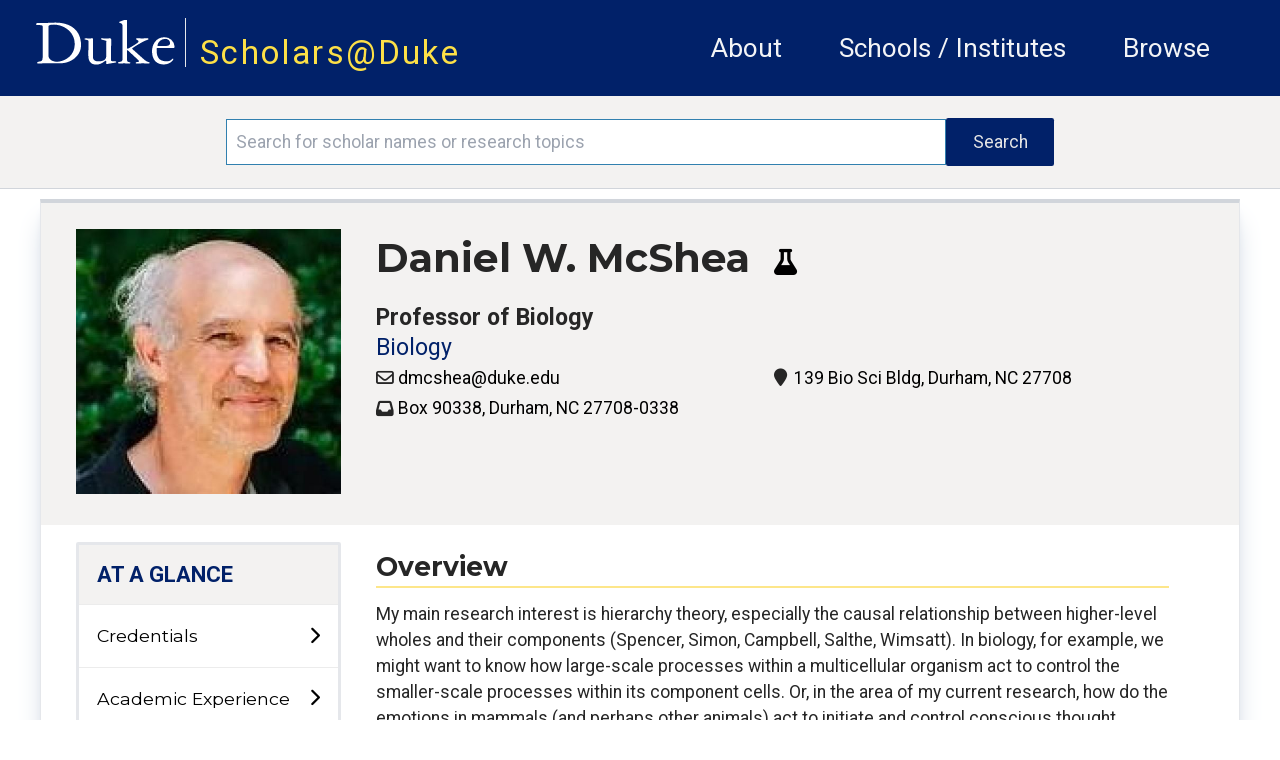

--- FILE ---
content_type: text/css
request_url: https://scholars.duke.edu/css/app.css
body_size: 116128
content:
/* This file is for your main application CSS */
/*
NOTE: phoenix.css includes the milligram css framework not needed with Tailwind
  it also does some confusing CSS things with flex reversing the order of objects,
  etc.
  The module is still available for refrerence and has not been deleted
@import "./phoenix.css";
*/
/* ! tailwindcss v3.3.2 | MIT License | https://tailwindcss.com */
/*
1. Prevent padding and border from affecting element width. (https://github.com/mozdevs/cssremedy/issues/4)
2. Allow adding a border to an element by just adding a border-width. (https://github.com/tailwindcss/tailwindcss/pull/116)
*/
*,
::before,
::after {
  box-sizing: border-box; /* 1 */
  border-width: 0; /* 2 */
  border-style: solid; /* 2 */
  border-color: #e5e7eb; /* 2 */
}
::before,
::after {
  --tw-content: '';
}
/*
1. Use a consistent sensible line-height in all browsers.
2. Prevent adjustments of font size after orientation changes in iOS.
3. Use a more readable tab size.
4. Use the user's configured `sans` font-family by default.
5. Use the user's configured `sans` font-feature-settings by default.
6. Use the user's configured `sans` font-variation-settings by default.
*/
html {
  line-height: 1.5; /* 1 */
  -webkit-text-size-adjust: 100%; /* 2 */
  -moz-tab-size: 4; /* 3 */
  -o-tab-size: 4;
     tab-size: 4; /* 3 */
  font-family: ui-sans-serif, system-ui, -apple-system, BlinkMacSystemFont, "Segoe UI", Roboto, "Helvetica Neue", Arial, "Noto Sans", sans-serif, "Apple Color Emoji", "Segoe UI Emoji", "Segoe UI Symbol", "Noto Color Emoji"; /* 4 */
  font-feature-settings: normal; /* 5 */
  font-variation-settings: normal; /* 6 */
}
/*
1. Remove the margin in all browsers.
2. Inherit line-height from `html` so users can set them as a class directly on the `html` element.
*/
body {
  margin: 0; /* 1 */
  line-height: inherit; /* 2 */
}
/*
1. Add the correct height in Firefox.
2. Correct the inheritance of border color in Firefox. (https://bugzilla.mozilla.org/show_bug.cgi?id=190655)
3. Ensure horizontal rules are visible by default.
*/
hr {
  height: 0; /* 1 */
  color: inherit; /* 2 */
  border-top-width: 1px; /* 3 */
}
/*
Add the correct text decoration in Chrome, Edge, and Safari.
*/
abbr:where([title]) {
  -webkit-text-decoration: underline dotted;
          text-decoration: underline dotted;
}
/*
Remove the default font size and weight for headings.
*/
h1,
h2,
h3,
h4,
h5,
h6 {
  font-size: inherit;
  font-weight: inherit;
}
/*
Reset links to optimize for opt-in styling instead of opt-out.
*/
a {
  color: inherit;
  text-decoration: inherit;
}
/*
Add the correct font weight in Edge and Safari.
*/
b,
strong {
  font-weight: bolder;
}
/*
1. Use the user's configured `mono` font family by default.
2. Correct the odd `em` font sizing in all browsers.
*/
code,
kbd,
samp,
pre {
  font-family: ui-monospace, SFMono-Regular, Menlo, Monaco, Consolas, "Liberation Mono", "Courier New", monospace; /* 1 */
  font-size: 1em; /* 2 */
}
/*
Add the correct font size in all browsers.
*/
small {
  font-size: 80%;
}
/*
Prevent `sub` and `sup` elements from affecting the line height in all browsers.
*/
sub,
sup {
  font-size: 75%;
  line-height: 0;
  position: relative;
  vertical-align: baseline;
}
sub {
  bottom: -0.25em;
}
sup {
  top: -0.5em;
}
/*
1. Remove text indentation from table contents in Chrome and Safari. (https://bugs.chromium.org/p/chromium/issues/detail?id=999088, https://bugs.webkit.org/show_bug.cgi?id=201297)
2. Correct table border color inheritance in all Chrome and Safari. (https://bugs.chromium.org/p/chromium/issues/detail?id=935729, https://bugs.webkit.org/show_bug.cgi?id=195016)
3. Remove gaps between table borders by default.
*/
table {
  text-indent: 0; /* 1 */
  border-color: inherit; /* 2 */
  border-collapse: collapse; /* 3 */
}
/*
1. Change the font styles in all browsers.
2. Remove the margin in Firefox and Safari.
3. Remove default padding in all browsers.
*/
button,
input,
optgroup,
select,
textarea {
  font-family: inherit; /* 1 */
  font-size: 100%; /* 1 */
  font-weight: inherit; /* 1 */
  line-height: inherit; /* 1 */
  color: inherit; /* 1 */
  margin: 0; /* 2 */
  padding: 0; /* 3 */
}
/*
Remove the inheritance of text transform in Edge and Firefox.
*/
button,
select {
  text-transform: none;
}
/*
1. Correct the inability to style clickable types in iOS and Safari.
2. Remove default button styles.
*/
button,
[type='button'],
[type='reset'],
[type='submit'] {
  -webkit-appearance: button; /* 1 */
  background-color: transparent; /* 2 */
  background-image: none; /* 2 */
}
/*
Use the modern Firefox focus style for all focusable elements.
*/
:-moz-focusring {
  outline: auto;
}
/*
Remove the additional `:invalid` styles in Firefox. (https://github.com/mozilla/gecko-dev/blob/2f9eacd9d3d995c937b4251a5557d95d494c9be1/layout/style/res/forms.css#L728-L737)
*/
:-moz-ui-invalid {
  box-shadow: none;
}
/*
Add the correct vertical alignment in Chrome and Firefox.
*/
progress {
  vertical-align: baseline;
}
/*
Correct the cursor style of increment and decrement buttons in Safari.
*/
::-webkit-inner-spin-button,
::-webkit-outer-spin-button {
  height: auto;
}
/*
1. Correct the odd appearance in Chrome and Safari.
2. Correct the outline style in Safari.
*/
[type='search'] {
  -webkit-appearance: textfield; /* 1 */
  outline-offset: -2px; /* 2 */
}
/*
Remove the inner padding in Chrome and Safari on macOS.
*/
::-webkit-search-decoration {
  -webkit-appearance: none;
}
/*
1. Correct the inability to style clickable types in iOS and Safari.
2. Change font properties to `inherit` in Safari.
*/
::-webkit-file-upload-button {
  -webkit-appearance: button; /* 1 */
  font: inherit; /* 2 */
}
/*
Add the correct display in Chrome and Safari.
*/
summary {
  display: list-item;
}
/*
Removes the default spacing and border for appropriate elements.
*/
blockquote,
dl,
dd,
h1,
h2,
h3,
h4,
h5,
h6,
hr,
figure,
p,
pre {
  margin: 0;
}
fieldset {
  margin: 0;
  padding: 0;
}
legend {
  padding: 0;
}
ol,
ul,
menu {
  list-style: none;
  margin: 0;
  padding: 0;
}
/*
Prevent resizing textareas horizontally by default.
*/
textarea {
  resize: vertical;
}
/*
1. Reset the default placeholder opacity in Firefox. (https://github.com/tailwindlabs/tailwindcss/issues/3300)
2. Set the default placeholder color to the user's configured gray 400 color.
*/
input::-moz-placeholder, textarea::-moz-placeholder {
  opacity: 1; /* 1 */
  color: #9ca3af; /* 2 */
}
input::placeholder,
textarea::placeholder {
  opacity: 1; /* 1 */
  color: #9ca3af; /* 2 */
}
/*
Set the default cursor for buttons.
*/
button,
[role="button"] {
  cursor: pointer;
}
/*
Make sure disabled buttons don't get the pointer cursor.
*/
:disabled {
  cursor: default;
}
/*
1. Make replaced elements `display: block` by default. (https://github.com/mozdevs/cssremedy/issues/14)
2. Add `vertical-align: middle` to align replaced elements more sensibly by default. (https://github.com/jensimmons/cssremedy/issues/14#issuecomment-634934210)
   This can trigger a poorly considered lint error in some tools but is included by design.
*/
img,
svg,
video,
canvas,
audio,
iframe,
embed,
object {
  display: block; /* 1 */
  vertical-align: middle; /* 2 */
}
/*
Constrain images and videos to the parent width and preserve their intrinsic aspect ratio. (https://github.com/mozdevs/cssremedy/issues/14)
*/
img,
video {
  max-width: 100%;
  height: auto;
}
/* Make elements with the HTML hidden attribute stay hidden by default */
[hidden] {
  display: none;
}
body {
  height: 100%;
  width: 100%;
  font-family: "Roboto", normal;
  font-size: 1rem;
  font-weight: 400;
  --tw-text-opacity: 1;
  color: rgb(38 38 38 / var(--tw-text-opacity));
}
h1 {
  font-family: "Montserrat", normal;
  font-size: 2.25rem;
  font-weight: 700;
}
h2 {
  font-family: "Montserrat", normal;
  font-size: 1.5rem;
  font-weight: 700;
}
h3 {
  font-family: "Montserrat", normal;
  font-size: 1.2rem;
  font-weight: 700;
}
h4 {
  font-family: "Montserrat", normal;
  font-size: 1.125rem;
  font-weight: 800;
}
hr {
  height: 1px;
  border-width: 0px;
  --tw-bg-opacity: 1;
  background-color: rgb(181 181 181 / var(--tw-bg-opacity));
  opacity: 0.25;
}
nav hr {
  height: 0.125rem;
  border-width: 0px !important;
  --tw-bg-opacity: 1 !important;
  background-color: rgb(229 231 235 / var(--tw-bg-opacity)) !important;
  opacity: 1;
}
*, ::before, ::after {
  --tw-border-spacing-x: 0;
  --tw-border-spacing-y: 0;
  --tw-translate-x: 0;
  --tw-translate-y: 0;
  --tw-rotate: 0;
  --tw-skew-x: 0;
  --tw-skew-y: 0;
  --tw-scale-x: 1;
  --tw-scale-y: 1;
  --tw-pan-x:  ;
  --tw-pan-y:  ;
  --tw-pinch-zoom:  ;
  --tw-scroll-snap-strictness: proximity;
  --tw-gradient-from-position:  ;
  --tw-gradient-via-position:  ;
  --tw-gradient-to-position:  ;
  --tw-ordinal:  ;
  --tw-slashed-zero:  ;
  --tw-numeric-figure:  ;
  --tw-numeric-spacing:  ;
  --tw-numeric-fraction:  ;
  --tw-ring-inset:  ;
  --tw-ring-offset-width: 0px;
  --tw-ring-offset-color: #fff;
  --tw-ring-color: rgb(59 130 246 / 0.5);
  --tw-ring-offset-shadow: 0 0 #0000;
  --tw-ring-shadow: 0 0 #0000;
  --tw-shadow: 0 0 #0000;
  --tw-shadow-colored: 0 0 #0000;
  --tw-blur:  ;
  --tw-brightness:  ;
  --tw-contrast:  ;
  --tw-grayscale:  ;
  --tw-hue-rotate:  ;
  --tw-invert:  ;
  --tw-saturate:  ;
  --tw-sepia:  ;
  --tw-drop-shadow:  ;
  --tw-backdrop-blur:  ;
  --tw-backdrop-brightness:  ;
  --tw-backdrop-contrast:  ;
  --tw-backdrop-grayscale:  ;
  --tw-backdrop-hue-rotate:  ;
  --tw-backdrop-invert:  ;
  --tw-backdrop-opacity:  ;
  --tw-backdrop-saturate:  ;
  --tw-backdrop-sepia:  ;
}
::backdrop {
  --tw-border-spacing-x: 0;
  --tw-border-spacing-y: 0;
  --tw-translate-x: 0;
  --tw-translate-y: 0;
  --tw-rotate: 0;
  --tw-skew-x: 0;
  --tw-skew-y: 0;
  --tw-scale-x: 1;
  --tw-scale-y: 1;
  --tw-pan-x:  ;
  --tw-pan-y:  ;
  --tw-pinch-zoom:  ;
  --tw-scroll-snap-strictness: proximity;
  --tw-gradient-from-position:  ;
  --tw-gradient-via-position:  ;
  --tw-gradient-to-position:  ;
  --tw-ordinal:  ;
  --tw-slashed-zero:  ;
  --tw-numeric-figure:  ;
  --tw-numeric-spacing:  ;
  --tw-numeric-fraction:  ;
  --tw-ring-inset:  ;
  --tw-ring-offset-width: 0px;
  --tw-ring-offset-color: #fff;
  --tw-ring-color: rgb(59 130 246 / 0.5);
  --tw-ring-offset-shadow: 0 0 #0000;
  --tw-ring-shadow: 0 0 #0000;
  --tw-shadow: 0 0 #0000;
  --tw-shadow-colored: 0 0 #0000;
  --tw-blur:  ;
  --tw-brightness:  ;
  --tw-contrast:  ;
  --tw-grayscale:  ;
  --tw-hue-rotate:  ;
  --tw-invert:  ;
  --tw-saturate:  ;
  --tw-sepia:  ;
  --tw-drop-shadow:  ;
  --tw-backdrop-blur:  ;
  --tw-backdrop-brightness:  ;
  --tw-backdrop-contrast:  ;
  --tw-backdrop-grayscale:  ;
  --tw-backdrop-hue-rotate:  ;
  --tw-backdrop-invert:  ;
  --tw-backdrop-opacity:  ;
  --tw-backdrop-saturate:  ;
  --tw-backdrop-sepia:  ;
}
.sub-h1 {
  font-size: 1.313rem;
  font-weight: 500;
  --tw-text-opacity: 1;
  color: rgb(38 38 38 / var(--tw-text-opacity));
}
.sr-only {
  position: absolute;
  width: 1px;
  height: 1px;
  padding: 0;
  margin: -1px;
  overflow: hidden;
  clip: rect(0, 0, 0, 0);
  white-space: nowrap;
  border-width: 0;
}
.\!pointer-events-none {
  pointer-events: none !important;
}
.collapse {
  visibility: collapse;
}
.static {
  position: static;
}
.\!absolute {
  position: absolute !important;
}
.absolute {
  position: absolute;
}
.relative {
  position: relative;
}
.inset-0 {
  inset: 0px;
}
.bottom-2 {
  bottom: 0.5rem;
}
.left-0 {
  left: 0px;
}
.left-\[0\.312rem\] {
  left: 0.312rem;
}
.left-\[1\.875rem\] {
  left: 1.875rem;
}
.left-\[4\%\] {
  left: 4%;
}
.left-\[90\%\] {
  left: 90%;
}
.right-0 {
  right: 0px;
}
.top-0 {
  top: 0px;
}
.top-\[-0\.187rem\] {
  top: -0.187rem;
}
.top-\[0\%\] {
  top: 0%;
}
.top-\[0\.312rem\] {
  top: 0.312rem;
}
.top-\[0\] {
  top: 0;
}
.top-\[11rem\] {
  top: 11rem;
}
.top-\[13rem\] {
  top: 13rem;
}
.top-\[20\%\] {
  top: 20%;
}
.z-10 {
  z-index: 10;
}
.z-50 {
  z-index: 50;
}
.order-first {
  order: -9999;
}
.order-last {
  order: 9999;
}
.col-span-2 {
  grid-column: span 2 / span 2;
}
.float-left {
  float: left;
}
.\!-m-px {
  margin: -1px !important;
}
.m-0 {
  margin: 0px;
}
.m-auto {
  margin: auto;
}
.-mx-4 {
  margin-left: -1rem;
  margin-right: -1rem;
}
.mx-1 {
  margin-left: 0.25rem;
  margin-right: 0.25rem;
}
.mx-2 {
  margin-left: 0.5rem;
  margin-right: 0.5rem;
}
.mx-\[10\%\] {
  margin-left: 10%;
  margin-right: 10%;
}
.mx-\[15\%\] {
  margin-left: 15%;
  margin-right: 15%;
}
.mx-\[20\%\] {
  margin-left: 20%;
  margin-right: 20%;
}
.mx-auto {
  margin-left: auto;
  margin-right: auto;
}
.my-2 {
  margin-top: 0.5rem;
  margin-bottom: 0.5rem;
}
.my-4 {
  margin-top: 1rem;
  margin-bottom: 1rem;
}
.mb-0 {
  margin-bottom: 0px;
}
.mb-1 {
  margin-bottom: 0.25rem;
}
.mb-10 {
  margin-bottom: 2.5rem;
}
.mb-2 {
  margin-bottom: 0.5rem;
}
.mb-4 {
  margin-bottom: 1rem;
}
.mb-5 {
  margin-bottom: 1.25rem;
}
.mb-6 {
  margin-bottom: 1.5rem;
}
.mb-8 {
  margin-bottom: 2rem;
}
.ml-1 {
  margin-left: 0.25rem;
}
.ml-1\.5 {
  margin-left: 0.375rem;
}
.ml-10 {
  margin-left: 2.5rem;
}
.ml-2 {
  margin-left: 0.5rem;
}
.ml-4 {
  margin-left: 1rem;
}
.ml-6 {
  margin-left: 1.5rem;
}
.mr-1 {
  margin-right: 0.25rem;
}
.mr-2 {
  margin-right: 0.5rem;
}
.mr-4 {
  margin-right: 1rem;
}
.mr-6 {
  margin-right: 1.5rem;
}
.mr-\[-9px\] {
  margin-right: -9px;
}
.mt-0 {
  margin-top: 0px;
}
.mt-1 {
  margin-top: 0.25rem;
}
.mt-2 {
  margin-top: 0.5rem;
}
.mt-3 {
  margin-top: 0.75rem;
}
.mt-4 {
  margin-top: 1rem;
}
.mt-5 {
  margin-top: 1.25rem;
}
.mt-6 {
  margin-top: 1.5rem;
}
.mt-\[-0\.125rem\] {
  margin-top: -0.125rem;
}
.mt-\[-0\.312rem\] {
  margin-top: -0.312rem;
}
.mt-\[0\.062rem\] {
  margin-top: 0.062rem;
}
.mt-\[0\.2rem\] {
  margin-top: 0.2rem;
}
.mt-\[1\.5rem\] {
  margin-top: 1.5rem;
}
.mt-\[1\.875rem\] {
  margin-top: 1.875rem;
}
.mt-\[3px\] {
  margin-top: 3px;
}
.\!line-clamp-4 {
  overflow: hidden !important;
  display: -webkit-box !important;
  -webkit-box-orient: vertical !important;
  -webkit-line-clamp: 4 !important;
}
.block {
  display: block;
}
.inline-block {
  display: inline-block;
}
.inline {
  display: inline;
}
.flex {
  display: flex;
}
.inline-flex {
  display: inline-flex;
}
.table {
  display: table;
}
.grid {
  display: grid;
}
.contents {
  display: contents;
}
.\!hidden {
  display: none !important;
}
.hidden {
  display: none;
}
.\!h-px {
  height: 1px !important;
}
.h-3 {
  height: 0.75rem;
}
.h-6 {
  height: 1.5rem;
}
.h-8 {
  height: 2rem;
}
.h-\[1\.25rem\] {
  height: 1.25rem;
}
.h-\[1\.2rem\] {
  height: 1.2rem;
}
.h-\[1\.562rem\] {
  height: 1.562rem;
}
.h-\[1\.65rem\] {
  height: 1.65rem;
}
.h-\[1\.875rem\] {
  height: 1.875rem;
}
.h-\[15\%\] {
  height: 15%;
}
.h-\[192px\] {
  height: 192px;
}
.h-\[2\.5rem\] {
  height: 2.5rem;
}
.h-\[25\%\] {
  height: 25%;
}
.h-\[28\.125rem\] {
  height: 28.125rem;
}
.h-\[3\.125rem\] {
  height: 3.125rem;
}
.h-\[31\.25rem\] {
  height: 31.25rem;
}
.h-\[4\.375rem\] {
  height: 4.375rem;
}
.h-\[40\%\] {
  height: 40%;
}
.h-\[43\%\] {
  height: 43%;
}
.h-\[4rem\] {
  height: 4rem;
}
.h-\[5\.625rem\] {
  height: 5.625rem;
}
.h-\[5px\] {
  height: 5px;
}
.h-\[5rem\] {
  height: 5rem;
}
.h-\[6\.25rem\] {
  height: 6.25rem;
}
.h-auto {
  height: auto;
}
.h-full {
  height: 100%;
}
.max-h-\[1\.875rem\] {
  max-height: 1.875rem;
}
.max-h-\[100\%\] {
  max-height: 100%;
}
.max-h-\[18\.75rem\] {
  max-height: 18.75rem;
}
.max-h-\[6\.25rem\] {
  max-height: 6.25rem;
}
.min-h-\[1rem\] {
  min-height: 1rem;
}
.min-h-\[20px\] {
  min-height: 20px;
}
.min-h-\[400px\] {
  min-height: 400px;
}
.min-h-\[9\.562rem\] {
  min-height: 9.562rem;
}
.\!w-px {
  width: 1px !important;
}
.w-1\/12 {
  width: 8.333333%;
}
.w-1\/4 {
  width: 25%;
}
.w-10\/12 {
  width: 83.333333%;
}
.w-11\/12 {
  width: 91.666667%;
}
.w-2 {
  width: 0.5rem;
}
.w-3 {
  width: 0.75rem;
}
.w-4\/12 {
  width: 33.333333%;
}
.w-6 {
  width: 1.5rem;
}
.w-8 {
  width: 2rem;
}
.w-8\/12 {
  width: 66.666667%;
}
.w-\[0\.75rem\] {
  width: 0.75rem;
}
.w-\[1\.5rem\] {
  width: 1.5rem;
}
.w-\[1\.875rem\] {
  width: 1.875rem;
}
.w-\[14\.2rem\] {
  width: 14.2rem;
}
.w-\[3\.125rem\] {
  width: 3.125rem;
}
.w-\[3rem\] {
  width: 3rem;
}
.w-\[5\.625rem\] {
  width: 5.625rem;
}
.w-\[6\.25rem\] {
  width: 6.25rem;
}
.w-\[85\%\] {
  width: 85%;
}
.w-\[90\%\] {
  width: 90%;
}
.w-auto {
  width: auto;
}
.w-full {
  width: 100%;
}
.min-w-\[18\.75rem\] {
  min-width: 18.75rem;
}
.min-w-\[5rem\] {
  min-width: 5rem;
}
.min-w-\[7rem\] {
  min-width: 7rem;
}
.min-w-\[9\.375rem\] {
  min-width: 9.375rem;
}
.max-w-\[1\.2rem\] {
  max-width: 1.2rem;
}
.max-w-\[1250px\] {
  max-width: 1250px;
}
.max-w-\[21\.562rem\] {
  max-width: 21.562rem;
}
.max-w-\[50\%\] {
  max-width: 50%;
}
.max-w-\[6\.25rem\] {
  max-width: 6.25rem;
}
.max-w-full {
  max-width: 100%;
}
.flex-1 {
  flex: 1 1 0%;
}
.flex-initial {
  flex: 0 1 auto;
}
.flex-shrink-0 {
  flex-shrink: 0;
}
.flex-grow {
  flex-grow: 1;
}
.grow {
  flex-grow: 1;
}
@keyframes spin {
  to {
    transform: rotate(360deg);
  }
}
.animate-spin {
  animation: spin 1s linear infinite;
}
.\!cursor-default {
  cursor: default !important;
}
.resize {
  resize: both;
}
.list-inside {
  list-style-position: inside;
}
.list-outside {
  list-style-position: outside;
}
.list-disc {
  list-style-type: disc;
}
.list-none {
  list-style-type: none;
}
.grid-flow-col {
  grid-auto-flow: column;
}
.grid-cols-1 {
  grid-template-columns: repeat(1, minmax(0, 1fr));
}
.grid-cols-3 {
  grid-template-columns: repeat(3, minmax(0, 1fr));
}
.flex-row {
  flex-direction: row;
}
.flex-col {
  flex-direction: column;
}
.flex-wrap {
  flex-wrap: wrap;
}
.place-content-center {
  place-content: center;
}
.place-items-center {
  place-items: center;
}
.content-between {
  align-content: space-between;
}
.items-start {
  align-items: flex-start;
}
.items-end {
  align-items: flex-end;
}
.items-center {
  align-items: center;
}
.items-stretch {
  align-items: stretch;
}
.justify-start {
  justify-content: flex-start;
}
.justify-end {
  justify-content: flex-end;
}
.justify-center {
  justify-content: center;
}
.justify-between {
  justify-content: space-between;
}
.justify-around {
  justify-content: space-around;
}
.justify-items-center {
  justify-items: center;
}
.gap-2 {
  gap: 0.5rem;
}
.gap-4 {
  gap: 1rem;
}
.gap-x-8 {
  -moz-column-gap: 2rem;
       column-gap: 2rem;
}
.place-self-center {
  place-self: center;
}
.self-center {
  align-self: center;
}
.justify-self-end {
  justify-self: end;
}
.justify-self-center {
  justify-self: center;
}
.\!overflow-hidden {
  overflow: hidden !important;
}
.overflow-hidden {
  overflow: hidden;
}
.overflow-y-auto {
  overflow-y: auto;
}
.overflow-y-scroll {
  overflow-y: scroll;
}
.\!whitespace-nowrap {
  white-space: nowrap !important;
}
.break-all {
  word-break: break-all;
}
.rounded {
  border-radius: 0.25rem;
}
.rounded-\[50\%\] {
  border-radius: 50%;
}
.rounded-full {
  border-radius: 9999px;
}
.rounded-lg {
  border-radius: 0.5rem;
}
.rounded-sm {
  border-radius: 0.125rem;
}
.rounded-xl {
  border-radius: 0.75rem;
}
.\!border-0 {
  border-width: 0px !important;
}
.border {
  border-width: 1px;
}
.border-4 {
  border-width: 4px;
}
.border-\[1px\] {
  border-width: 1px;
}
.border-b-2 {
  border-bottom-width: 2px;
}
.border-b-4 {
  border-bottom-width: 4px;
}
.border-l-2 {
  border-left-width: 2px;
}
.border-r-2 {
  border-right-width: 2px;
}
.border-t-2 {
  border-top-width: 2px;
}
.border-solid {
  border-style: solid;
}
.border-\[\#B5B5B580\] {
  border-color: #B5B5B580;
}
.border-\[rgba\(181\2c 181\2c 181\2c 0\.25\)\] {
  border-color: rgba(181,181,181,0.25);
}
.border-black {
  --tw-border-opacity: 1;
  border-color: rgb(0 0 0 / var(--tw-border-opacity));
}
.border-blue-100 {
  --tw-border-opacity: 1;
  border-color: rgb(219 234 254 / var(--tw-border-opacity));
}
.border-current {
  border-color: currentColor;
}
.border-gray-200 {
  --tw-border-opacity: 1;
  border-color: rgb(229 231 235 / var(--tw-border-opacity));
}
.border-gray-300 {
  --tw-border-opacity: 1;
  border-color: rgb(209 213 219 / var(--tw-border-opacity));
}
.border-transparent {
  border-color: transparent;
}
.border-r-transparent {
  border-right-color: transparent;
}
.bg-\[\#F3F2F1\] {
  --tw-bg-opacity: 1;
  background-color: rgb(243 242 241 / var(--tw-bg-opacity));
}
.bg-\[\#FFD960\] {
  --tw-bg-opacity: 1;
  background-color: rgb(255 217 96 / var(--tw-bg-opacity));
}
.bg-\[\#f3f2f1\] {
  --tw-bg-opacity: 1;
  background-color: rgb(243 242 241 / var(--tw-bg-opacity));
}
.bg-\[\#ffd960\] {
  --tw-bg-opacity: 1;
  background-color: rgb(255 217 96 / var(--tw-bg-opacity));
}
.bg-blue-100 {
  --tw-bg-opacity: 1;
  background-color: rgb(219 234 254 / var(--tw-bg-opacity));
}
.bg-duke-footer-background {
  --tw-bg-opacity: 1;
  background-color: rgb(1 33 105 / var(--tw-bg-opacity));
}
.bg-gray-100 {
  --tw-bg-opacity: 1;
  background-color: rgb(243 244 246 / var(--tw-bg-opacity));
}
.bg-gray-200 {
  --tw-bg-opacity: 1;
  background-color: rgb(229 231 235 / var(--tw-bg-opacity));
}
.bg-gray-300 {
  --tw-bg-opacity: 1;
  background-color: rgb(209 213 219 / var(--tw-bg-opacity));
}
.bg-primary-color-02 {
  --tw-bg-opacity: 1;
  background-color: rgb(5 119 177 / var(--tw-bg-opacity));
}
.bg-publication-green {
  --tw-bg-opacity: 1;
  background-color: rgb(94 128 44 / var(--tw-bg-opacity));
}
.bg-search-facets {
  --tw-bg-opacity: 1;
  background-color: rgb(243 242 241 / var(--tw-bg-opacity));
}
.bg-transparent {
  background-color: transparent;
}
.bg-white {
  --tw-bg-opacity: 1;
  background-color: rgb(255 255 255 / var(--tw-bg-opacity));
}
.bg-yellow-200 {
  --tw-bg-opacity: 1;
  background-color: rgb(254 240 138 / var(--tw-bg-opacity));
}
.fill-current {
  fill: currentColor;
}
.object-cover {
  -o-object-fit: cover;
     object-fit: cover;
}
.object-scale-down {
  -o-object-fit: scale-down;
     object-fit: scale-down;
}
.\!p-0 {
  padding: 0px !important;
}
.p-1 {
  padding: 0.25rem;
}
.p-12 {
  padding: 3rem;
}
.p-2 {
  padding: 0.5rem;
}
.p-2\.5 {
  padding: 0.625rem;
}
.p-3 {
  padding: 0.75rem;
}
.p-4 {
  padding: 1rem;
}
.p-5 {
  padding: 1.25rem;
}
.p-6 {
  padding: 1.5rem;
}
.p-\[0\.625rem\] {
  padding: 0.625rem;
}
.p-\[0\.75rem\] {
  padding: 0.75rem;
}
.px-1 {
  padding-left: 0.25rem;
  padding-right: 0.25rem;
}
.px-2 {
  padding-left: 0.5rem;
  padding-right: 0.5rem;
}
.px-3 {
  padding-left: 0.75rem;
  padding-right: 0.75rem;
}
.px-4 {
  padding-left: 1rem;
  padding-right: 1rem;
}
.px-5 {
  padding-left: 1.25rem;
  padding-right: 1.25rem;
}
.px-6 {
  padding-left: 1.5rem;
  padding-right: 1.5rem;
}
.px-\[1\.25rem\] {
  padding-left: 1.25rem;
  padding-right: 1.25rem;
}
.px-\[10\%\] {
  padding-left: 10%;
  padding-right: 10%;
}
.px-\[2rem\] {
  padding-left: 2rem;
  padding-right: 2rem;
}
.py-1 {
  padding-top: 0.25rem;
  padding-bottom: 0.25rem;
}
.py-2 {
  padding-top: 0.5rem;
  padding-bottom: 0.5rem;
}
.py-4 {
  padding-top: 1rem;
  padding-bottom: 1rem;
}
.py-5 {
  padding-top: 1.25rem;
  padding-bottom: 1.25rem;
}
.py-\[0\.187rem\] {
  padding-top: 0.187rem;
  padding-bottom: 0.187rem;
}
.pb-2 {
  padding-bottom: 0.5rem;
}
.pb-3 {
  padding-bottom: 0.75rem;
}
.pb-4 {
  padding-bottom: 1rem;
}
.pb-5 {
  padding-bottom: 1.25rem;
}
.pb-6 {
  padding-bottom: 1.5rem;
}
.pb-\[0\.437rem\] {
  padding-bottom: 0.437rem;
}
.pb-\[1rem\] {
  padding-bottom: 1rem;
}
.pb-\[5px\] {
  padding-bottom: 5px;
}
.pl-0 {
  padding-left: 0px;
}
.pl-1 {
  padding-left: 0.25rem;
}
.pl-2 {
  padding-left: 0.5rem;
}
.pl-3 {
  padding-left: 0.75rem;
}
.pl-5 {
  padding-left: 1.25rem;
}
.pl-6 {
  padding-left: 1.5rem;
}
.pl-\[1rem\] {
  padding-left: 1rem;
}
.pl-\[2px\] {
  padding-left: 2px;
}
.pl-\[2rem\] {
  padding-left: 2rem;
}
.pr-1 {
  padding-right: 0.25rem;
}
.pr-12 {
  padding-right: 3rem;
}
.pr-2 {
  padding-right: 0.5rem;
}
.pr-3 {
  padding-right: 0.75rem;
}
.pr-4 {
  padding-right: 1rem;
}
.pr-\[0\.75rem\] {
  padding-right: 0.75rem;
}
.pr-\[1rem\] {
  padding-right: 1rem;
}
.pr-\[2rem\] {
  padding-right: 2rem;
}
.pt-0 {
  padding-top: 0px;
}
.pt-1 {
  padding-top: 0.25rem;
}
.pt-2 {
  padding-top: 0.5rem;
}
.pt-3 {
  padding-top: 0.75rem;
}
.pt-5 {
  padding-top: 1.25rem;
}
.pt-\[0\.06rem\] {
  padding-top: 0.06rem;
}
.pt-\[0\.5rem\] {
  padding-top: 0.5rem;
}
.pt-\[1px\] {
  padding-top: 1px;
}
.pt-\[2px\] {
  padding-top: 2px;
}
.text-left {
  text-align: left;
}
.text-center {
  text-align: center;
}
.text-right {
  text-align: right;
}
.align-top {
  vertical-align: top;
}
.align-middle {
  vertical-align: middle;
}
.align-bottom {
  vertical-align: bottom;
}
.align-\[-0\.125em\] {
  vertical-align: -0.125em;
}
.font-montserrat {
  font-family: "Montserrat", normal;
}
.font-roboto {
  font-family: "Roboto", normal;
}
.font-serif {
  font-family: ui-serif, Georgia, Cambria, "Times New Roman", Times, serif;
}
.\!text-\[1\.2rem\] {
  font-size: 1.2rem !important;
}
.text-2xl {
  font-size: 1.5rem;
}
.text-2xs {
  font-size: .6rem;
}
.text-3xl {
  font-size: 1.875rem;
}
.text-\[0\.6rem\] {
  font-size: 0.6rem;
}
.text-\[0\.75rem\] {
  font-size: 0.75rem;
}
.text-\[0\.85rem\] {
  font-size: 0.85rem;
}
.text-\[0\.88rem\] {
  font-size: 0.88rem;
}
.text-\[0\.95rem\] {
  font-size: 0.95rem;
}
.text-\[1\.125rem\] {
  font-size: 1.125rem;
}
.text-\[1\.1rem\] {
  font-size: 1.1rem;
}
.text-\[1\.312rem\] {
  font-size: 1.312rem;
}
.text-\[1\.5rem\] {
  font-size: 1.5rem;
}
.text-\[12px\] {
  font-size: 12px;
}
.text-\[16px\] {
  font-size: 16px;
}
.text-\[1rem\] {
  font-size: 1rem;
}
.text-\[2rem\] {
  font-size: 2rem;
}
.text-base {
  font-size: 1rem;
}
.text-lg {
  font-size: 1.125rem;
}
.text-sm {
  font-size: .875rem;
}
.text-xl {
  font-size: 1.25rem;
}
.text-xs {
  font-size: .75rem;
}
.font-\[400\] {
  font-weight: 400;
}
.font-black {
  font-weight: 900;
}
.font-bold {
  font-weight: 700;
}
.font-extrabold {
  font-weight: 800;
}
.font-medium {
  font-weight: 500;
}
.font-normal {
  font-weight: 400;
}
.font-thin {
  font-weight: 100;
}
.uppercase {
  text-transform: uppercase;
}
.capitalize {
  text-transform: capitalize;
}
.italic {
  font-style: italic;
}
.ordinal {
  --tw-ordinal: ordinal;
  font-variant-numeric: var(--tw-ordinal) var(--tw-slashed-zero) var(--tw-numeric-figure) var(--tw-numeric-spacing) var(--tw-numeric-fraction);
}
.leading-6 {
  line-height: 1.5rem;
}
.leading-\[0\.25rem\] {
  line-height: 0.25rem;
}
.leading-\[0\.85rem\] {
  line-height: 0.85rem;
}
.leading-\[1\.171rem\] {
  line-height: 1.171rem;
}
.leading-\[1\.25rem\] {
  line-height: 1.25rem;
}
.leading-\[1\.2rem\] {
  line-height: 1.2rem;
}
.leading-\[1\.318rem\] {
  line-height: 1.318rem;
}
.leading-\[1\.5rem\] {
  line-height: 1.5rem;
}
.leading-\[1\.625rem\] {
  line-height: 1.625rem;
}
.leading-\[1rem\] {
  line-height: 1rem;
}
.leading-d1 {
  line-height: 2.637rem;
}
.leading-loose {
  line-height: 2;
}
.leading-relaxed {
  line-height: 1.625;
}
.tracking-widest {
  letter-spacing: 0.1em;
}
.text-\[\#0060f4\] {
  --tw-text-opacity: 1;
  color: rgb(0 96 244 / var(--tw-text-opacity));
}
.text-\[\#012169\] {
  --tw-text-opacity: 1;
  color: rgb(1 33 105 / var(--tw-text-opacity));
}
.text-\[\#0577b1\] {
  --tw-text-opacity: 1;
  color: rgb(5 119 177 / var(--tw-text-opacity));
}
.text-\[\#12597C\] {
  --tw-text-opacity: 1;
  color: rgb(18 89 124 / var(--tw-text-opacity));
}
.text-\[\#595959\] {
  --tw-text-opacity: 1;
  color: rgb(89 89 89 / var(--tw-text-opacity));
}
.text-\[\#666\] {
  --tw-text-opacity: 1;
  color: rgb(102 102 102 / var(--tw-text-opacity));
}
.text-\[\#6A6A6A\] {
  --tw-text-opacity: 1;
  color: rgb(106 106 106 / var(--tw-text-opacity));
}
.text-black {
  --tw-text-opacity: 1;
  color: rgb(0 0 0 / var(--tw-text-opacity));
}
.text-blue-500 {
  --tw-text-opacity: 1;
  color: rgb(59 130 246 / var(--tw-text-opacity));
}
.text-dandelion {
  --tw-text-opacity: 1;
  color: rgb(255 217 96 / var(--tw-text-opacity));
}
.text-duke-blue-light {
  --tw-text-opacity: 1;
  color: rgb(5 119 177 / var(--tw-text-opacity));
}
.text-duke-blue-navy {
  --tw-text-opacity: 1;
  color: rgb(1 33 105 / var(--tw-text-opacity));
}
.text-duke-gray {
  color: rgba(0, 0, 0, 0.5);
}
.text-gray-100 {
  --tw-text-opacity: 1;
  color: rgb(243 244 246 / var(--tw-text-opacity));
}
.text-gray-400 {
  --tw-text-opacity: 1;
  color: rgb(156 163 175 / var(--tw-text-opacity));
}
.text-gray-500 {
  --tw-text-opacity: 1;
  color: rgb(107 114 128 / var(--tw-text-opacity));
}
.text-gray-600 {
  --tw-text-opacity: 1;
  color: rgb(75 85 99 / var(--tw-text-opacity));
}
.text-gray-800 {
  --tw-text-opacity: 1;
  color: rgb(31 41 55 / var(--tw-text-opacity));
}
.text-green-400 {
  --tw-text-opacity: 1;
  color: rgb(74 222 128 / var(--tw-text-opacity));
}
.text-link-color {
  --tw-text-opacity: 1;
  color: rgb(1 33 105 / var(--tw-text-opacity));
}
.text-white {
  --tw-text-opacity: 1;
  color: rgb(255 255 255 / var(--tw-text-opacity));
}
.text-yellow-200 {
  --tw-text-opacity: 1;
  color: rgb(254 240 138 / var(--tw-text-opacity));
}
.underline {
  text-decoration-line: underline;
}
.no-underline {
  text-decoration-line: none;
}
.opacity-\[0\.7\] {
  opacity: 0.7;
}
.opacity-\[0\.8\] {
  opacity: 0.8;
}
.opacity-\[70\%\] {
  opacity: 70%;
}
.shadow-sm {
  --tw-shadow: 0 1px 2px 0 rgb(0 0 0 / 0.05);
  --tw-shadow-colored: 0 1px 2px 0 var(--tw-shadow-color);
  box-shadow: var(--tw-ring-offset-shadow, 0 0 #0000), var(--tw-ring-shadow, 0 0 #0000), var(--tw-shadow);
}
.shadow-xl {
  --tw-shadow: 0 20px 25px -5px rgb(0 0 0 / 0.1), 0 8px 10px -6px rgb(0 0 0 / 0.1);
  --tw-shadow-colored: 0 20px 25px -5px var(--tw-shadow-color), 0 8px 10px -6px var(--tw-shadow-color);
  box-shadow: var(--tw-ring-offset-shadow, 0 0 #0000), var(--tw-ring-shadow, 0 0 #0000), var(--tw-shadow);
}
.shadow-slate-300 {
  --tw-shadow-color: #cbd5e1;
  --tw-shadow: var(--tw-shadow-colored);
}
.drop-shadow-md {
  --tw-drop-shadow: drop-shadow(0 4px 3px rgb(0 0 0 / 0.07)) drop-shadow(0 2px 2px rgb(0 0 0 / 0.06));
  filter: var(--tw-blur) var(--tw-brightness) var(--tw-contrast) var(--tw-grayscale) var(--tw-hue-rotate) var(--tw-invert) var(--tw-saturate) var(--tw-sepia) var(--tw-drop-shadow);
}
.filter {
  filter: var(--tw-blur) var(--tw-brightness) var(--tw-contrast) var(--tw-grayscale) var(--tw-hue-rotate) var(--tw-invert) var(--tw-saturate) var(--tw-sepia) var(--tw-drop-shadow);
}
.transition {
  transition-property: color, background-color, border-color, text-decoration-color, fill, stroke, opacity, box-shadow, transform, filter, -webkit-backdrop-filter;
  transition-property: color, background-color, border-color, text-decoration-color, fill, stroke, opacity, box-shadow, transform, filter, backdrop-filter;
  transition-property: color, background-color, border-color, text-decoration-color, fill, stroke, opacity, box-shadow, transform, filter, backdrop-filter, -webkit-backdrop-filter;
  transition-timing-function: cubic-bezier(0.4, 0, 0.2, 1);
  transition-duration: 150ms;
}
.\!\[clip\:rect\(0\2c 0\2c 0\2c 0\)\] {
  clip: rect(0,0,0,0) !important;
}
/**
 * Swiper 8.4.7
 * Most modern mobile touch slider and framework with hardware accelerated transitions
 * https://swiperjs.com
 *
 * Copyright 2014-2023 Vladimir Kharlampidi
 *
 * Released under the MIT License
 *
 * Released on: January 30, 2023
 */
@font-face{font-family:swiper-icons;src:url('data:application/font-woff;charset=utf-8;base64, [base64]//wADZ2x5ZgAAAywAAADMAAAD2MHtryVoZWFkAAABbAAAADAAAAA2E2+eoWhoZWEAAAGcAAAAHwAAACQC9gDzaG10eAAAAigAAAAZAAAArgJkABFsb2NhAAAC0AAAAFoAAABaFQAUGG1heHAAAAG8AAAAHwAAACAAcABAbmFtZQAAA/gAAAE5AAACXvFdBwlwb3N0AAAFNAAAAGIAAACE5s74hXjaY2BkYGAAYpf5Hu/j+W2+MnAzMYDAzaX6QjD6/4//Bxj5GA8AuRwMYGkAPywL13jaY2BkYGA88P8Agx4j+/8fQDYfA1AEBWgDAIB2BOoAeNpjYGRgYNBh4GdgYgABEMnIABJzYNADCQAACWgAsQB42mNgYfzCOIGBlYGB0YcxjYGBwR1Kf2WQZGhhYGBiYGVmgAFGBiQQkOaawtDAoMBQxXjg/wEGPcYDDA4wNUA2CCgwsAAAO4EL6gAAeNpj2M0gyAACqxgGNWBkZ2D4/wMA+xkDdgAAAHjaY2BgYGaAYBkGRgYQiAHyGMF8FgYHIM3DwMHABGQrMOgyWDLEM1T9/w8UBfEMgLzE////P/5//f/V/xv+r4eaAAeMbAxwIUYmIMHEgKYAYjUcsDAwsLKxc3BycfPw8jEQA/[base64]/uznmfPFBNODM2K7MTQ45YEAZqGP81AmGGcF3iPqOop0r1SPTaTbVkfUe4HXj97wYE+yNwWYxwWu4v1ugWHgo3S1XdZEVqWM7ET0cfnLGxWfkgR42o2PvWrDMBSFj/IHLaF0zKjRgdiVMwScNRAoWUoH78Y2icB/yIY09An6AH2Bdu/UB+yxopYshQiEvnvu0dURgDt8QeC8PDw7Fpji3fEA4z/PEJ6YOB5hKh4dj3EvXhxPqH/SKUY3rJ7srZ4FZnh1PMAtPhwP6fl2PMJMPDgeQ4rY8YT6Gzao0eAEA409DuggmTnFnOcSCiEiLMgxCiTI6Cq5DZUd3Qmp10vO0LaLTd2cjN4fOumlc7lUYbSQcZFkutRG7g6JKZKy0RmdLY680CDnEJ+UMkpFFe1RN7nxdVpXrC4aTtnaurOnYercZg2YVmLN/d/gczfEimrE/fs/bOuq29Zmn8tloORaXgZgGa78yO9/cnXm2BpaGvq25Dv9S4E9+5SIc9PqupJKhYFSSl47+Qcr1mYNAAAAeNptw0cKwkAAAMDZJA8Q7OUJvkLsPfZ6zFVERPy8qHh2YER+3i/BP83vIBLLySsoKimrqKqpa2hp6+jq6RsYGhmbmJqZSy0sraxtbO3sHRydnEMU4uR6yx7JJXveP7WrDycAAAAAAAH//wACeNpjYGRgYOABYhkgZgJCZgZNBkYGLQZtIJsFLMYAAAw3ALgAeNolizEKgDAQBCchRbC2sFER0YD6qVQiBCv/H9ezGI6Z5XBAw8CBK/m5iQQVauVbXLnOrMZv2oLdKFa8Pjuru2hJzGabmOSLzNMzvutpB3N42mNgZGBg4GKQYzBhYMxJLMlj4GBgAYow/P/PAJJhLM6sSoWKfWCAAwDAjgbRAAB42mNgYGBkAIIbCZo5IPrmUn0hGA0AO8EFTQAA');font-weight:400;font-style:normal}
:root{--swiper-theme-color:#007aff}
.swiper{margin-left:auto;margin-right:auto;position:relative;overflow:hidden;list-style:none;padding:0;z-index:1}
.swiper-vertical>.swiper-wrapper{flex-direction:column}
.swiper-wrapper{position:relative;width:100%;height:100%;z-index:1;display:flex;transition-property:transform;box-sizing:content-box}
.swiper-android .swiper-slide,.swiper-wrapper{transform:translate3d(0px,0,0)}
.swiper-pointer-events{touch-action:pan-y}
.swiper-pointer-events.swiper-vertical{touch-action:pan-x}
.swiper-slide{flex-shrink:0;width:100%;height:100%;position:relative;transition-property:transform}
.swiper-slide-invisible-blank{visibility:hidden}
.swiper-autoheight,.swiper-autoheight .swiper-slide{height:auto}
.swiper-autoheight .swiper-wrapper{align-items:flex-start;transition-property:transform,height}
.swiper-backface-hidden .swiper-slide{transform:translateZ(0);backface-visibility:hidden}
.swiper-3d,.swiper-3d.swiper-css-mode .swiper-wrapper{perspective:1200px}
.swiper-3d .swiper-cube-shadow,.swiper-3d .swiper-slide,.swiper-3d .swiper-slide-shadow,.swiper-3d .swiper-slide-shadow-bottom,.swiper-3d .swiper-slide-shadow-left,.swiper-3d .swiper-slide-shadow-right,.swiper-3d .swiper-slide-shadow-top,.swiper-3d .swiper-wrapper{transform-style:preserve-3d}
.swiper-3d .swiper-slide-shadow,.swiper-3d .swiper-slide-shadow-bottom,.swiper-3d .swiper-slide-shadow-left,.swiper-3d .swiper-slide-shadow-right,.swiper-3d .swiper-slide-shadow-top{position:absolute;left:0;top:0;width:100%;height:100%;pointer-events:none;z-index:10}
.swiper-3d .swiper-slide-shadow{background:rgba(0,0,0,.15)}
.swiper-3d .swiper-slide-shadow-left{background-image:linear-gradient(to left,rgba(0,0,0,.5),rgba(0,0,0,0))}
.swiper-3d .swiper-slide-shadow-right{background-image:linear-gradient(to right,rgba(0,0,0,.5),rgba(0,0,0,0))}
.swiper-3d .swiper-slide-shadow-top{background-image:linear-gradient(to top,rgba(0,0,0,.5),rgba(0,0,0,0))}
.swiper-3d .swiper-slide-shadow-bottom{background-image:linear-gradient(to bottom,rgba(0,0,0,.5),rgba(0,0,0,0))}
.swiper-css-mode>.swiper-wrapper{overflow:auto;scrollbar-width:none;-ms-overflow-style:none}
.swiper-css-mode>.swiper-wrapper::-webkit-scrollbar{display:none}
.swiper-css-mode>.swiper-wrapper>.swiper-slide{scroll-snap-align:start start}
.swiper-horizontal.swiper-css-mode>.swiper-wrapper{scroll-snap-type:x mandatory}
.swiper-vertical.swiper-css-mode>.swiper-wrapper{scroll-snap-type:y mandatory}
.swiper-centered>.swiper-wrapper::before{content:'';flex-shrink:0;order:9999}
.swiper-centered.swiper-horizontal>.swiper-wrapper>.swiper-slide:first-child{-webkit-margin-start:var(--swiper-centered-offset-before);margin-inline-start:var(--swiper-centered-offset-before)}
.swiper-centered.swiper-horizontal>.swiper-wrapper::before{height:100%;min-height:1px;width:var(--swiper-centered-offset-after)}
.swiper-centered.swiper-vertical>.swiper-wrapper>.swiper-slide:first-child{-webkit-margin-before:var(--swiper-centered-offset-before);margin-block-start:var(--swiper-centered-offset-before)}
.swiper-centered.swiper-vertical>.swiper-wrapper::before{width:100%;min-width:1px;height:var(--swiper-centered-offset-after)}
.swiper-centered>.swiper-wrapper>.swiper-slide{scroll-snap-align:center center;scroll-snap-stop:always}
.swiper-virtual .swiper-slide{-webkit-backface-visibility:hidden;transform:translateZ(0)}
.swiper-virtual.swiper-css-mode .swiper-wrapper::after{content:'';position:absolute;left:0;top:0;pointer-events:none}
.swiper-virtual.swiper-css-mode.swiper-horizontal .swiper-wrapper::after{height:1px;width:var(--swiper-virtual-size)}
.swiper-virtual.swiper-css-mode.swiper-vertical .swiper-wrapper::after{width:1px;height:var(--swiper-virtual-size)}
:root{--swiper-navigation-size:44px}
.swiper-button-next,.swiper-button-prev{position:absolute;top:50%;width:calc(var(--swiper-navigation-size)/ 44 * 27);height:var(--swiper-navigation-size);margin-top:calc(0px - (var(--swiper-navigation-size)/ 2));z-index:10;cursor:pointer;display:flex;align-items:center;justify-content:center;color:var(--swiper-navigation-color,var(--swiper-theme-color))}
.swiper-button-next.swiper-button-disabled,.swiper-button-prev.swiper-button-disabled{opacity:.35;cursor:auto;pointer-events:none}
.swiper-button-next.swiper-button-hidden,.swiper-button-prev.swiper-button-hidden{opacity:0;cursor:auto;pointer-events:none}
.swiper-navigation-disabled .swiper-button-next,.swiper-navigation-disabled .swiper-button-prev{display:none!important}
.swiper-button-next:after,.swiper-button-prev:after{font-family:swiper-icons;font-size:var(--swiper-navigation-size);text-transform:none!important;letter-spacing:0;font-variant:initial;line-height:1}
.swiper-button-prev,.swiper-rtl .swiper-button-next{left:10px;right:auto}
.swiper-button-prev:after,.swiper-rtl .swiper-button-next:after{content:'prev'}
.swiper-button-next,.swiper-rtl .swiper-button-prev{right:10px;left:auto}
.swiper-button-next:after,.swiper-rtl .swiper-button-prev:after{content:'next'}
.swiper-button-lock{display:none}
.swiper-pagination{position:absolute;text-align:center;transition:.3s opacity;transform:translate3d(0,0,0);z-index:10}
.swiper-pagination.swiper-pagination-hidden{opacity:0}
.swiper-pagination-disabled>.swiper-pagination,.swiper-pagination.swiper-pagination-disabled{display:none!important}
.swiper-horizontal>.swiper-pagination-bullets,.swiper-pagination-bullets.swiper-pagination-horizontal,.swiper-pagination-custom,.swiper-pagination-fraction{bottom:10px;left:0;width:100%}
.swiper-pagination-bullets-dynamic{overflow:hidden;font-size:0}
.swiper-pagination-bullets-dynamic .swiper-pagination-bullet{transform:scale(.33);position:relative}
.swiper-pagination-bullets-dynamic .swiper-pagination-bullet-active{transform:scale(1)}
.swiper-pagination-bullets-dynamic .swiper-pagination-bullet-active-main{transform:scale(1)}
.swiper-pagination-bullets-dynamic .swiper-pagination-bullet-active-prev{transform:scale(.66)}
.swiper-pagination-bullets-dynamic .swiper-pagination-bullet-active-prev-prev{transform:scale(.33)}
.swiper-pagination-bullets-dynamic .swiper-pagination-bullet-active-next{transform:scale(.66)}
.swiper-pagination-bullets-dynamic .swiper-pagination-bullet-active-next-next{transform:scale(.33)}
.swiper-pagination-bullet{width:var(--swiper-pagination-bullet-width,var(--swiper-pagination-bullet-size,8px));height:var(--swiper-pagination-bullet-height,var(--swiper-pagination-bullet-size,8px));display:inline-block;border-radius:50%;background:var(--swiper-pagination-bullet-inactive-color,#000);opacity:var(--swiper-pagination-bullet-inactive-opacity, .2)}
button.swiper-pagination-bullet{border:none;margin:0;padding:0;box-shadow:none;-webkit-appearance:none;-moz-appearance:none;appearance:none}
.swiper-pagination-clickable .swiper-pagination-bullet{cursor:pointer}
.swiper-pagination-bullet:only-child{display:none!important}
.swiper-pagination-bullet-active{opacity:var(--swiper-pagination-bullet-opacity, 1);background:var(--swiper-pagination-color,var(--swiper-theme-color))}
.swiper-pagination-vertical.swiper-pagination-bullets,.swiper-vertical>.swiper-pagination-bullets{right:10px;top:50%;transform:translate3d(0px,-50%,0)}
.swiper-pagination-vertical.swiper-pagination-bullets .swiper-pagination-bullet,.swiper-vertical>.swiper-pagination-bullets .swiper-pagination-bullet{margin:var(--swiper-pagination-bullet-vertical-gap,6px) 0;display:block}
.swiper-pagination-vertical.swiper-pagination-bullets.swiper-pagination-bullets-dynamic,.swiper-vertical>.swiper-pagination-bullets.swiper-pagination-bullets-dynamic{top:50%;transform:translateY(-50%);width:8px}
.swiper-pagination-vertical.swiper-pagination-bullets.swiper-pagination-bullets-dynamic .swiper-pagination-bullet,.swiper-vertical>.swiper-pagination-bullets.swiper-pagination-bullets-dynamic .swiper-pagination-bullet{display:inline-block;transition:.2s transform,.2s top}
.swiper-horizontal>.swiper-pagination-bullets .swiper-pagination-bullet,.swiper-pagination-horizontal.swiper-pagination-bullets .swiper-pagination-bullet{margin:0 var(--swiper-pagination-bullet-horizontal-gap,4px)}
.swiper-horizontal>.swiper-pagination-bullets.swiper-pagination-bullets-dynamic,.swiper-pagination-horizontal.swiper-pagination-bullets.swiper-pagination-bullets-dynamic{left:50%;transform:translateX(-50%);white-space:nowrap}
.swiper-horizontal>.swiper-pagination-bullets.swiper-pagination-bullets-dynamic .swiper-pagination-bullet,.swiper-pagination-horizontal.swiper-pagination-bullets.swiper-pagination-bullets-dynamic .swiper-pagination-bullet{transition:.2s transform,.2s left}
.swiper-horizontal.swiper-rtl>.swiper-pagination-bullets-dynamic .swiper-pagination-bullet{transition:.2s transform,.2s right}
.swiper-pagination-progressbar{background:rgba(0,0,0,.25);position:absolute}
.swiper-pagination-progressbar .swiper-pagination-progressbar-fill{background:var(--swiper-pagination-color,var(--swiper-theme-color));position:absolute;left:0;top:0;width:100%;height:100%;transform:scale(0);transform-origin:left top}
.swiper-rtl .swiper-pagination-progressbar .swiper-pagination-progressbar-fill{transform-origin:right top}
.swiper-horizontal>.swiper-pagination-progressbar,.swiper-pagination-progressbar.swiper-pagination-horizontal,.swiper-pagination-progressbar.swiper-pagination-vertical.swiper-pagination-progressbar-opposite,.swiper-vertical>.swiper-pagination-progressbar.swiper-pagination-progressbar-opposite{width:100%;height:4px;left:0;top:0}
.swiper-horizontal>.swiper-pagination-progressbar.swiper-pagination-progressbar-opposite,.swiper-pagination-progressbar.swiper-pagination-horizontal.swiper-pagination-progressbar-opposite,.swiper-pagination-progressbar.swiper-pagination-vertical,.swiper-vertical>.swiper-pagination-progressbar{width:4px;height:100%;left:0;top:0}
.swiper-pagination-lock{display:none}
.swiper-scrollbar{border-radius:10px;position:relative;-ms-touch-action:none;background:rgba(0,0,0,.1)}
.swiper-scrollbar-disabled>.swiper-scrollbar,.swiper-scrollbar.swiper-scrollbar-disabled{display:none!important}
.swiper-horizontal>.swiper-scrollbar,.swiper-scrollbar.swiper-scrollbar-horizontal{position:absolute;left:1%;bottom:3px;z-index:50;height:5px;width:98%}
.swiper-scrollbar.swiper-scrollbar-vertical,.swiper-vertical>.swiper-scrollbar{position:absolute;right:3px;top:1%;z-index:50;width:5px;height:98%}
.swiper-scrollbar-drag{height:100%;width:100%;position:relative;background:rgba(0,0,0,.5);border-radius:10px;left:0;top:0}
.swiper-scrollbar-cursor-drag{cursor:move}
.swiper-scrollbar-lock{display:none}
.swiper-zoom-container{width:100%;height:100%;display:flex;justify-content:center;align-items:center;text-align:center}
.swiper-zoom-container>canvas,.swiper-zoom-container>img,.swiper-zoom-container>svg{max-width:100%;max-height:100%;-o-object-fit:contain;object-fit:contain}
.swiper-slide-zoomed{cursor:move}
.swiper-lazy-preloader{width:42px;height:42px;position:absolute;left:50%;top:50%;margin-left:-21px;margin-top:-21px;z-index:10;transform-origin:50%;box-sizing:border-box;border:4px solid var(--swiper-preloader-color,var(--swiper-theme-color));border-radius:50%;border-top-color:transparent}
.swiper-watch-progress .swiper-slide-visible .swiper-lazy-preloader,.swiper:not(.swiper-watch-progress) .swiper-lazy-preloader{animation:swiper-preloader-spin 1s infinite linear}
.swiper-lazy-preloader-white{--swiper-preloader-color:#fff}
.swiper-lazy-preloader-black{--swiper-preloader-color:#000}
@keyframes swiper-preloader-spin{0%{transform:rotate(0deg)}100%{transform:rotate(360deg)}}
.swiper .swiper-notification{position:absolute;left:0;top:0;pointer-events:none;opacity:0;z-index:-1000}
.swiper-free-mode>.swiper-wrapper{transition-timing-function:ease-out;margin:0 auto}
.swiper-grid>.swiper-wrapper{flex-wrap:wrap}
.swiper-grid-column>.swiper-wrapper{flex-wrap:wrap;flex-direction:column}
.swiper-fade.swiper-free-mode .swiper-slide{transition-timing-function:ease-out}
.swiper-fade .swiper-slide{pointer-events:none;transition-property:opacity}
.swiper-fade .swiper-slide .swiper-slide{pointer-events:none}
.swiper-fade .swiper-slide-active,.swiper-fade .swiper-slide-active .swiper-slide-active{pointer-events:auto}
.swiper-cube{overflow:visible}
.swiper-cube .swiper-slide{pointer-events:none;backface-visibility:hidden;z-index:1;visibility:hidden;transform-origin:0 0;width:100%;height:100%}
.swiper-cube .swiper-slide .swiper-slide{pointer-events:none}
.swiper-cube.swiper-rtl .swiper-slide{transform-origin:100% 0}
.swiper-cube .swiper-slide-active,.swiper-cube .swiper-slide-active .swiper-slide-active{pointer-events:auto}
.swiper-cube .swiper-slide-active,.swiper-cube .swiper-slide-next,.swiper-cube .swiper-slide-next+.swiper-slide,.swiper-cube .swiper-slide-prev{pointer-events:auto;visibility:visible}
.swiper-cube .swiper-slide-shadow-bottom,.swiper-cube .swiper-slide-shadow-left,.swiper-cube .swiper-slide-shadow-right,.swiper-cube .swiper-slide-shadow-top{z-index:0;backface-visibility:hidden}
.swiper-cube .swiper-cube-shadow{position:absolute;left:0;bottom:0px;width:100%;height:100%;opacity:.6;z-index:0}
.swiper-cube .swiper-cube-shadow:before{content:'';background:#000;position:absolute;left:0;top:0;bottom:0;right:0;filter:blur(50px)}
.swiper-flip{overflow:visible}
.swiper-flip .swiper-slide{pointer-events:none;backface-visibility:hidden;z-index:1}
.swiper-flip .swiper-slide .swiper-slide{pointer-events:none}
.swiper-flip .swiper-slide-active,.swiper-flip .swiper-slide-active .swiper-slide-active{pointer-events:auto}
.swiper-flip .swiper-slide-shadow-bottom,.swiper-flip .swiper-slide-shadow-left,.swiper-flip .swiper-slide-shadow-right,.swiper-flip .swiper-slide-shadow-top{z-index:0;backface-visibility:hidden}
.swiper-creative .swiper-slide{backface-visibility:hidden;overflow:hidden;transition-property:transform,opacity,height}
.swiper-cards{overflow:visible}
.swiper-cards .swiper-slide{transform-origin:center bottom;backface-visibility:hidden;overflow:hidden}
/*@font-face {
  font-family: 'Roboto';
  src: url('../assets/static/duke_fonts/Roboto/Roboto-Regular.ttf'), format('truetype');
  font-weight: regular;
  font-style: regular;
}*/
:root {
  --content-width: 1200px;
}
html {
  font-size: 100%;
}
@media (min-width: 240px) {
  html {
    font-size: 85%;
  }
}
@media (min-width: 640px) {
  html {
    font-size: 95%;
  }
}
@media (min-width: 768px) {
  html {
    font-size: 100%;
  }
}
@media (min-width: 1024px) {
  html {
    font-size: 105%;
  }
}
@media (min-width: 1280px) {
  html {
    font-size: 110%;
  }
}
@media (min-width: 1536px) {
  html {
    font-size: 115%;
  }
}
.break-word {
  /* this works differently than tailwind's break-words and is more appropriate where it is used.
  Chrome seems to need this in cases where firefox does not and it does not adversely affect firefox where used at this time. */
  word-break: break-word;
}
a.menu-active, a.menu-inactive {
  text-decoration-line: none;
}
a.menu-active:hover, a.menu-inactive:hover {
  text-decoration-line: none;
}
a:hover {
  text-decoration-line: underline;
}
a.contributor-author-card-link:hover {
  text-decoration: none;
}
button {
  /* @apply hover:brightness-[1.15]; */
}
button:hover {
  --tw-bg-opacity: 1;
  background-color: rgb(162 166 173 / var(--tw-bg-opacity));
}
div .cta-button div a {
  cursor: pointer;
}
div .cta-button div a:hover {
  --tw-brightness: brightness(1.5);
  filter: var(--tw-blur) var(--tw-brightness) var(--tw-contrast) var(--tw-grayscale) var(--tw-hue-rotate) var(--tw-invert) var(--tw-saturate) var(--tw-sepia) var(--tw-drop-shadow);
}
div .cta-button div a {
  text-decoration: none;
}
input[type="button"], input[type="submit"] {
  cursor: pointer;
}
input[type="button"]:hover, input[type="submit"]:hover {
  --tw-brightness: brightness(1.5);
  filter: var(--tw-blur) var(--tw-brightness) var(--tw-contrast) var(--tw-grayscale) var(--tw-hue-rotate) var(--tw-invert) var(--tw-saturate) var(--tw-sepia) var(--tw-drop-shadow);
}
@media (min-width: 240px) {
  select {
    min-width: 8rem;
  }
}
select {
  -webkit-appearance: none;
     -moz-appearance: none;
          appearance: none;
  /* min-width: 7rem; */
  display: block;
  font-family: inherit;
  margin: 0;
  box-sizing: border-box;
  padding: 30px;
  height: 40px;
  box-shadow: inset 1px 1px 3px #ccc;
  border-radius: 5px;
}
.select-wrapper {
  max-width: 8rem;
  width: 7rem;
  position: relative;
}
.select-wrapper::after {
  content: "\25b6";
  float: right;
  top: 0.40rem;
  right: 0.2rem;
  position: absolute;
  color: #0060f4;
  font-size: 0.7rem;
}
.excerpt p {
  margin-bottom: 1rem;
}
.section-overview .excerpt a {
  text-decoration-line: none;
}
.section-overview .excerpt a:hover {
  text-decoration-line: underline;
}
.section-overview .excerpt p:last-of-type {
  margin-bottom: 0;
}
.skip-to-content {
  position: absolute;
  left: -10000px;
  top: auto;
  width: 1px;
  height: 1px;
  overflow: hidden;
}
.skip-to-content:focus {
  position: static;
  width: auto;
  height: auto;
}
.cta-button {
  margin-bottom: 3rem;
  height: 15%;
  background-blend-mode: darken;
}
.altmetric-see-more-details {
  font-size: .875rem;
  --tw-text-opacity: 1;
  color: rgb(29 78 216 / var(--tw-text-opacity));
}
.publication-citations a {
  --tw-text-opacity: 1;
  color: rgb(0 0 0 / var(--tw-text-opacity));
  text-decoration-line: underline;
}
.publication-citations >  div > div.citation-body {
  font-size: .75rem;
}
ul, ol {
  list-style-position: inside;
  list-style-type: disc;
}
p {
  text-align: left;
}
.highlighted em {
  --tw-bg-opacity: 1;
  background-color: rgb(254 249 195 / var(--tw-bg-opacity));
  padding-left: 0.25rem;
  padding-right: 0.25rem;
  font-weight: 900;
  font-style: italic;
  text-decoration-line: underline;
}
.duke-header {
  display: flex;
  flex-direction: row;
  justify-content: center;
  --tw-bg-opacity: 1;
  background-color: rgb(1 33 105 / var(--tw-bg-opacity));
}
.duke-header-content {
  display: flex;
  width: 100%;
  max-width: 1280px;
  justify-content: space-between;
}
.duke-header-logo {
  margin-left: 0.5rem;
  display: block;
  min-width: 4rem;
  padding-top: 1.562rem;
}
.section-style-5 > div > div > span.duke-header-logo > h3 > a,
.section-style-4 > div > div > span.duke-header-logo > h3 > a {
  --tw-text-opacity: 1;
  color: rgb(1 33 105 / var(--tw-text-opacity));
}

.section-style-5 > div > div > span.duke-header-logo > h3 > a:visited,
.section-style-4 > div > div > span.duke-header-logo > h3 > a:visited {
  --tw-text-opacity: 1;
  color: rgb(5 119 177 / var(--tw-text-opacity));
}
@media (min-width: 640px) {
  .duke-header-logo {
    margin-left: 1.25rem;
    min-width: 7rem;
    padding-top: 1.25rem;
  }
}
@media (min-width: 768px) {
  .duke-header-logo {
    margin-left: 2rem;
    min-width: 8rem;
    padding-top: 1.125rem;
  }
}
.header-vertical-bar {
  margin-left: 0.312rem;
  margin-top: -0.312rem;
  max-height: 1.3rem;
  align-self: center;
  border-left-width: 1px;
  padding-top: 0px;
  font-size: 2.25rem;
  --tw-text-opacity: 1;
  color: rgb(255 255 255 / var(--tw-text-opacity));
}
@media (min-width: 640px) {
  .header-vertical-bar {
    margin-left: 0.625rem;
    margin-top: 0rem;
    max-height: 2.42rem;
  }
}
@media (min-width: 768px) {
  .header-vertical-bar {
    margin-left: 0.5rem;
    margin-top: -0.312rem;
    max-height: 2.6rem;
  }
}
@media (min-width: 1024px) {
  .header-vertical-bar {
    margin-left: 0.5rem;
    margin-top: -0.625rem;
    max-height: 2.8rem;
  }
}
.scholars-header-text {
  margin-left: 0px;
  margin-top: 0.125rem;
  align-self: center;
  font-size: 1rem;
  --tw-text-opacity: 1;
  color: rgb(253 224 71 / var(--tw-text-opacity));
}
@media (min-width: 640px) {
  .scholars-header-text {
    margin-left: 0.25rem;
    margin-top: 0.937rem;
    font-size: 1.5rem;
  }
}
@media (min-width: 768px) {
  .scholars-header-text {
    margin-top: 0.937rem;
    font-size: 1.875rem;
  }
}
@media (min-width: 1024px) {
  .scholars-header-text {
    margin-top: 0.5rem;
    font-size: 1.875rem;
  }
}
.header-menu-text {
  margin-right: 0.25rem;
  margin-top: 0.5rem;
  display: block;
  border-radius: 0.25rem;
  --tw-border-opacity: 1;
  border-color: rgb(255 255 255 / var(--tw-border-opacity));
  padding-top: 0.5rem;
  padding-bottom: 0.5rem;
  padding-left: 0.5rem;
  font-size: 1.25rem;
  line-height: 1;
  --tw-text-opacity: 1;
  color: rgb(243 244 246 / var(--tw-text-opacity));
}
.section-style-5 > div > div > span.header-menu-text > h3 > a,
.section-style-4 > div > div > span.header-menu-text > h3 > a {
  --tw-text-opacity: 1;
  color: rgb(1 33 105 / var(--tw-text-opacity));
}

.section-style-5 > div > div > span.header-menu-text > h3 > a:visited,
.section-style-4 > div > div > span.header-menu-text > h3 > a:visited {
  --tw-text-opacity: 1;
  color: rgb(5 119 177 / var(--tw-text-opacity));
}
.header-menu-text:hover {
  border-color: transparent;
  --tw-text-opacity: 1;
  color: rgb(191 219 254 / var(--tw-text-opacity));
}
@media (min-width: 640px) {
  .header-menu-text {
    font-size: 1.125rem;
  }
}
@media (min-width: 768px) {
  .header-menu-text {
    margin-top: 0px;
    display: inline-block;
    font-size: 1.125rem;
  }
}
@media (min-width: 1024px) {
  .header-menu-text {
    margin-right: 2.5rem;
    font-size: 1.5rem;
  }
}
.search-spinner {
  position: fixed;
  top: 0px;
  left: 0px;
  z-index: 10;
}
.zindex-0 {
  z-index: 0;
}
.menu-open {
  /* @apply z-10 absolute top-20 pr-24 bg-duke-blue-navy left-0; */
  position: absolute;
  top: 5rem;
  left: -150px;
  z-index: 10;
  width: 230px;
  --tw-bg-opacity: 1;
  background-color: rgb(1 33 105 / var(--tw-bg-opacity));
}
.system-maintenance-container {
  display: flex;
  width: 100%;
  flex-direction: row;
  align-items: center;
  justify-content: space-around;
  --tw-bg-opacity: 1;
  background-color: rgb(254 240 138 / var(--tw-bg-opacity));
  padding-left: 1rem;
  padding-right: 1rem;
  font-size: 1.125rem;
}
.system-maintenance {
  display: flex;
  max-width: 1200px;
  flex-direction: row;
  align-items: center;
  padding-top: 0.5rem;
  padding-bottom: 0.5rem;
}
.maint-text {
  display: inline-block;
  --tw-text-opacity: 1;
  color: rgb(0 0 0 / var(--tw-text-opacity));
}
.maint-tool-icon {
  font-size: 1.875rem;
  margin-right: 0.5rem;
  display: flex;
  border-radius: 9999px;
  --tw-bg-opacity: 1;
  background-color: rgb(1 33 105 / var(--tw-bg-opacity));
  padding-left: 0.25rem;
  padding-right: 0.25rem;
  padding-top: 0.25rem;
  padding-bottom: 0.25rem;
  --tw-text-opacity: 1;
  color: rgb(0 0 0 / var(--tw-text-opacity));
}
.maint-close-icon {
  font-size: 1.875rem;
  margin-top: 0.1rem;
  margin-left: 0.25rem;
  display: flex;
  border-radius: 9999px;
  --tw-bg-opacity: 1;
  background-color: rgb(1 33 105 / var(--tw-bg-opacity));
  padding-left: 0.08rem;
  padding-right: 0.08rem;
  padding-top: 0.09rem;
  padding-bottom: 0.09rem;
  --tw-text-opacity: 1;
  color: rgb(254 240 138 / var(--tw-text-opacity));
}
section.search-bar {
  width: 100%;
  justify-content: center;
  justify-self: center;
  border-bottom-width: 1px;
  --tw-border-opacity: 1;
  border-color: rgb(209 213 219 / var(--tw-border-opacity));
}
.search-area {
  display: flex;
  width: 100%;
  flex-direction: row;
  justify-content: center;
  --tw-bg-opacity: 1;
  background-color: rgb(243 242 241 / var(--tw-bg-opacity));
}
.search-box {
  display: flex;
  width: 75%;
  flex-direction: row;
  justify-content: center;
  justify-self: center;
  max-width:1200px;
}
.search-button {
  align-self: center;
  font-family: "Roboto", normal;
  font-size: 1rem;
  color: #e5e5e5;
  background-color:#012169;
  padding-left: 1.5rem;
  padding-right: 1.5rem;
  padding-top: 0.615rem;
  padding-bottom: 0.615rem;
  border-radius: 0.125rem;
  margin-top: 1.25rem;
  margin-bottom: 1.25rem;
}
.search-input {
  margin-bottom: 1.25rem;
  margin-top: 1.25rem;
  width: 75%;
  align-self: center;
  padding-left: 0.5rem;
  padding-right: 0.5rem;
  padding-top: 0.5rem;
  padding-bottom: 0.5rem;
  border-color: #3180af;
  border-width: 0.062rem;
}
.homepage-content {

}
.footer {
  display: flex;
  width: 100%;
  justify-content: center;
  --tw-bg-opacity: 1;
  background-color: rgb(1 33 105 / var(--tw-bg-opacity));
}
.footer-content {
  max-width: 1280px;
}
.footer-subscribe {
  margin-top: 0.437rem;
  display: flex;
  flex-direction: row;
  justify-content: flex-start;
  justify-self: center;
  line-height: 0.125rem;
}
.subscribe-button {
  border-radius: 0.125rem;
  --tw-bg-opacity: 1;
  background-color: rgb(5 119 177 / var(--tw-bg-opacity));
  padding-top: 0.5rem;
  padding-bottom: 0.5rem;
  padding-left: 0.5rem;
  padding-right: 0.5rem;
  --tw-text-opacity: 1;
  color: rgb(255 255 255 / var(--tw-text-opacity));
}
.subscribe-input {
  width: 75%;
  align-self: center;
  padding-left: 0.5rem;
  padding-right: 0.5rem;
  padding-top: 7px;
  padding-bottom: 7px;
  vertical-align: middle;
  line-height: 0.687rem;
}
.carousel-nav-background {
  --tw-bg-opacity: 1;
  background-color: rgb(1 33 105 / var(--tw-bg-opacity));
  /*background-color: rgba(0, 26, 87, 0.7);*/
}
.featured-people-swiper .swiper-slide-prev, .featured-people-swiper .swiper-slide-next {
  filter: blur(3px);
}
.featured-people-swiper .swiper-slide-active .caption {
  display: flex;
  width: 100%;
  justify-content: space-between;
}
.featured-people-swiper .swiper-slide img {
  width: calc(var(--content-width) * 0.75);
}
.featured-people-swiper .swiper-button-next::after, .featured-people-swiper .swiper-button-prev::after {
  display: none;
}
.featured-people-swiper .swiper-button {
  background-repeat: no-repeat;
  background-size: 33%;
  background-position: center;
}
.featured-people-swiper .swiper-button-next {
  background-image: url('/images/featured-nav-next.svg');
}
.featured-people-swiper .swiper-button-prev {
  background-image: url('/images/featured-nav-prev.svg');
}
.featured-people-swiper .swiper-pagination {
  padding-top: 0px;
  padding-bottom: 4px;
}
.featured-people-swiper .swiper-pagination-bullet {
  background-color: #f3f2f1;
}
.featured-people-swiper .swiper-pagination-bullet-active {
  background-color: white;
}
.featured-people-swiper > .swiper-pagination-bullets {
  right: 1rem;
  width: auto;
  border-radius: 0.75rem;
  padding-left: 0.5rem;
  padding-right: 0.5rem;
  --tw-bg-opacity: 1;
  background-color: rgb(1 33 105 / var(--tw-bg-opacity));
  /*background-color: rgba(0, 26, 87, 0.7);*/
  left: initial;
}
/* call to action swiper */
.call-to-action-swiper-button-prev:hover {
  --tw-bg-opacity: 1;
  background-color: rgb(0 83 155 / var(--tw-bg-opacity));
}
.call-to-action-swiper-button-prev {
  background-color: rgba(0, 26, 87, 0.7);
  color: #fff;
  height: 10px;
  width: 40px;
  border-radius: 15%;
  width: calc(var(--swiper-navigation-size)/ 44 * 27);
  height: var(--swiper-navigation-size);
  z-index: 10;
  cursor: pointer;
  display: flex;
  align-items: center;
  justify-content: center;
  color: var(--swiper-navigation-color,var(--swiper-theme-color));

}
.call-to-action-swiper-button-next:hover {
  --tw-bg-opacity: 1;
  background-color: rgb(0 83 155 / var(--tw-bg-opacity));
}
.call-to-action-swiper-button-next {
  background-color: rgba(0, 26, 87, 0.7);
  color: #fff;
  height: 10%;
  width: 4%;
  border-radius: 15%;
  width: calc(var(--swiper-navigation-size)/ 44 * 27);
  height: var(--swiper-navigation-size);
  z-index: 10;
  cursor: pointer;
  display: flex;
  align-items: center;
  justify-content: center;
  color: var(--swiper-navigation-color,var(--swiper-theme-color))
}
.call-to-action-swiper-pagination-bullets {
  line-height: 8px;
  padding-bottom: 2px;
  background-color: rgba(183, 183, 183, 1);
  border-radius: 15px;
  position: relative;
  bottom: 1.562rem !important;
}
.call-to-action-swiper-pagination-bullet {
  width: var(--swiper-pagination-bullet-width,var(--swiper-pagination-bullet-size,8px));
  height: var(--swiper-pagination-bullet-height,var(--swiper-pagination-bullet-size,8px));
  display: inline-block;
  border-radius: 50%;
  border-color: #fff;
  border-width: 1px;
  margin-left: 2px !important;
  margin-right: 2px !important;
  opacity: var(--swiper-pagination-bullet-inactive-opacity, 0.7);
}
.call-to-action-swiper-pagination-bullet-active {
  color:#fff;
  background-color: #fff;
  opacity: 1;
}
.call-to-action-swiper {
  margin-top: 0px;
  height: 100%;
  width: 100%;
  --tw-bg-opacity: 1;
  background-color: rgb(243 242 241 / var(--tw-bg-opacity));
  padding-top: 0px;
}
.call-to-action-swiper-slide {
  flex-direction: row;
  border-radius: 0.75rem;
  border-width: 1px;
  --tw-border-opacity: 1;
  border-color: rgb(229 231 235 / var(--tw-border-opacity));
  --tw-bg-opacity: 1;
  background-color: rgb(255 255 255 / var(--tw-bg-opacity));
}
.call-to-action-swiper-slide img {
  width: auto;
  max-width: 135px;
  -o-object-fit: cover;
     object-fit: cover;
  padding: 0.75rem;
}
.recently-updated-faculty-nav {
  margin-left: 0.5rem;
  margin-right: 0.5rem;
  border-radius: 0.5rem;
  border-width: 2px;
  border-color: transparent;
  padding-left: 0.5rem;
  padding-right: 0.5rem;
}
.recently-updated-faculty-nav:hover {
  border-width: 2px;
  border-color: transparent;
  --tw-bg-opacity: 1;
  background-color: rgb(229 231 235 / var(--tw-bg-opacity));
}
@media (min-width: 240px) {
  .recently-updated-faculty-nav {
    margin-bottom: 2rem;
  }
}
@media (min-width: 768px) {
  .recently-updated-faculty-nav {
    margin-bottom: 1.5rem;
  }
}
/* Alerts and form errors used by phx.new */
.alert {
  padding: 0.937rem;
  margin-bottom: 1.250rem;
  border: 0.062rem solid transparent;
  border-radius: 0.25rem;
}
.alert-info {
  color: #31708f;
  background-color: #d9edf7;
  border-color: #bce8f1;
}
.alert-warning {
  color: #8a6d3b;
  background-color: #fcf8e3;
  border-color: #faebcc;
}
.alert-danger {
  color: #a94442;
  background-color: #f2dede;
  border-color: #ebccd1;
}
.alert p {
  margin-bottom: 0;
}
.alert:empty {
  display: none;
}
.invalid-feedback {
  color: #a94442;
  display: block;
  margin: -1rem 0 2rem;
}
/* LiveView specific classes for your customization */
.phx-no-feedback.invalid-feedback,
.phx-no-feedback .invalid-feedback {
  display: none;
}
.phx-click-loading {
  opacity: 0.5;
  transition: opacity 1s ease-out;
}
.phx-disconnected{
  cursor: wait;
}
.phx-disconnected *{
  pointer-events: none;
}
.phx-modal {
  opacity: 1!important;
  position: fixed;
  z-index: 1;
  left: 0;
  top: 0;
  width: 100%;
  height: 100%;
  overflow: auto;
  background-color: rgb(0,0,0);
  background-color: rgba(0,0,0,0.4);
}
.phx-modal-content {
  background-color: #fefefe;
  margin: 15vh auto;
  padding: 0rem;
  border: 0.062rem solid #888;
  width: 60%;
}
.phx-modal-close {
  color: #aaa;
  float: right;
  font-size: 1.75rem;
  font-weight: bold;
}
.phx-modal-close:hover,
.phx-modal-close:focus {
  color: black;
  text-decoration: none;
  cursor: pointer;
}
.entity-page {
  margin-top: 2rem;
  margin-bottom: 2rem;
  display: flex;
  border-color: rgb(156 163 175 / var(--tw-border-opacity));
  --tw-border-opacity: 0.8;
  --tw-bg-opacity: 1;
  background-color: rgb(255 255 255 / var(--tw-bg-opacity));
}
@media (min-width: 240px) {
  .entity-page {
    padding-top: 1rem;
    padding-bottom: 1rem;
  }
}
@media (min-width: 768px) {
  .entity-page {
    margin-left: 2rem;
    margin-right: 2rem;
    padding-top: 1rem;
    padding-bottom: 1rem;
  }
}
.entity-page-inner {
  display: flex;
  width: 100%;
  padding-left: 1rem;
  padding-right: 1rem;
}
.entity-page-column-1 {
  margin-right: 2rem;
  display: flex;
  flex-shrink: 0;
  flex-direction: column;
}
@media (min-width: 240px) {
  .entity-page-column-1 {
    width: 100%;
    padding-left: 1.25rem;
    padding-right: 1.25rem;
  }
}
@media (min-width: 768px) {
  .entity-page-column-1 {
    width: 75%;
    padding-left: 0px;
    padding-right: 0px;
  }
}
@media (min-width: 1024px) {
  .entity-page-column-1 {
    width: 75%;
  }
}
.entity-page-col-1-content {
  width: 100%;
}
@media (min-width: 240px) {
  .entity-page-col-1-content {
    padding-left: 1.25rem;
    padding-right: 1.25rem;
  }
}
@media (min-width: 768px) {
  .entity-page-col-1-content {
    padding-left: 0px;
    padding-right: 0px;
    padding-right: 0.5rem;
  }
}
@media (min-width: 240px) {
  .entity-page-column-2 {
    display: none;
  }
}
@media (min-width: 768px) {
  .entity-page-column-2 {
    display: flex;
    width: 25%;
    flex-direction: column;
  }
}
@media (min-width: 1024px) {
  .entity-page-column-2 {
    width: 25%;
  }
}
.entity-page-col-2-gray-box {
  margin-top: 0.5rem;
  margin-bottom: 0.5rem;
  width: 100%;
  border-radius: 0.75rem;
  --tw-bg-opacity: 1;
  background-color: rgb(243 242 241 / var(--tw-bg-opacity));
}
.entity-page-col-2-gray-header {
  height: 1.25rem;
  border-top-left-radius: 0.75rem;
  border-top-right-radius: 0.75rem;
  --tw-bg-opacity: 1;
  background-color: rgb(181 181 181 / var(--tw-bg-opacity));
}
.entity-parent-title {
  margin-bottom: 0.25rem;
  font-family: "Montserrat", normal;
  font-size: 1.5rem;
  font-weight: 700;
  font-style: italic;
  --tw-text-opacity: 1;
  color: rgb(0 85 135 / var(--tw-text-opacity));
}
.entity-title {
  margin-bottom: 0.25rem;
  padding-right: 1.5rem;
  font-family: "Montserrat", normal;
  font-size: 1.5rem;
  font-weight: 700;
  --tw-text-opacity: 1;
  color: rgb(1 33 105 / var(--tw-text-opacity));
}
.entity-type {
  display: flex;
  justify-content: flex-start;
  font-weight: 700;
  line-height: 2;
}
@media (min-width: 240px) {
  .entity-type {
    font-size: 1.125rem;
  }
}
h2.contributor-author-header,
.contributor-author-header {
  display: flex;
  flex-direction: row;
  padding-bottom: 0.75rem;
  font-size: 1.125rem;
  font-weight: 700;
  line-height: 2;
  --tw-text-opacity: 1;
  color: rgb(107 114 128 / var(--tw-text-opacity));
}
.contributor-author-card-container {
  display: grid;
  width: 100%;
  max-width: 100%;
  -moz-column-gap: 0.5rem;
       column-gap: 0.5rem;
  padding-left: 0.5rem;
}
@media (min-width: 240px) {
  .contributor-author-card-container {
    grid-template-columns: repeat(1, minmax(0, 1fr));
    justify-content: center;
  }
}
@media (min-width: 640px) {
  .contributor-author-card-container {
    justify-content: flex-start;
  }
}
@media (min-width: 1024px) {
  .contributor-author-card-container {
    grid-template-columns: repeat(2, minmax(0, 1fr));
  }
}
.contributor-author-card-link {
  margin-bottom: 1rem;
  display: flex;
  max-height: 7rem;
  width: 100%;
  max-width: 390px;
  flex-direction: column;
  padding-left: 0.25rem;
  padding-right: 0.25rem;
}
.contributor-author-card {
  display: flex;
  height: 8rem;
  width: 100%;
  min-width: 100%;
  border-radius: 5px;
  border-color: rgb(156 163 175 / var(--tw-border-opacity));
  --tw-border-opacity: 0.1;
  --tw-shadow: 0 10px 15px -3px rgb(0 0 0 / 0.1), 0 4px 6px -4px rgb(0 0 0 / 0.1);
  --tw-shadow-colored: 0 10px 15px -3px var(--tw-shadow-color), 0 4px 6px -4px var(--tw-shadow-color);
  box-shadow: var(--tw-ring-offset-shadow, 0 0 #0000), var(--tw-ring-shadow, 0 0 #0000), var(--tw-shadow);
}
.contributor-author-card:hover {
  --tw-border-opacity: 0.25;
  --tw-shadow: 0 25px 50px -12px rgb(0 0 0 / 0.25);
  --tw-shadow-colored: 0 25px 50px -12px var(--tw-shadow-color);
  box-shadow: var(--tw-ring-offset-shadow, 0 0 #0000), var(--tw-ring-shadow, 0 0 #0000), var(--tw-shadow);
}
.contributor-author-card-img {
  max-height: 7rem;
  max-width: 7rem;
  flex-direction: column;
}
img.contributor-author-card-img {
  height: 100%;
}
.contributor-author-card-text-container {
  position: relative;
  display: flex;
  max-height: 7rem;
  width: 100%;
  flex-direction: column;
  overflow-y: hidden;
  padding-left: 0.75rem;
  padding-right: 0.25rem;
}
.contributor-author-card-text-1st-line {
  height: auto;
  font-size: 0.75rem;
  font-weight: 700;
  line-height: 1.5rem;
  --tw-text-opacity: 1;
  color: rgb(181 181 181 / var(--tw-text-opacity));
  font-variant: small-caps;
}
.contributor-author-card-text-2nd-line {
  font-size: 0.85rem;
  font-weight: 700;
}
.contributor-author-card-text-3rd-line {
  font-size: 0.85rem;
}
.scholar-image-card-container {
  display: flex;
  width: 100%;
  max-width: 100%;
  flex-wrap: wrap;
}
@media (min-width: 240px) {
  .scholar-image-card-container {
    justify-content: center;
  }
}
@media (min-width: 640px) {
  .scholar-image-card-container {
    justify-content: flex-start;
  }
}
@media (min-width: 768px) {
  .scholar-image-card-container {
    justify-content: space-between;
  }
}
.scholar-image-card-link {
  display: flex;
  width: 12.5rem;
  min-width: 12.5rem;
  justify-content: center;
  padding-left: 0.5rem;
  padding-right: 0.5rem;
  padding-top: 0.5rem;
  padding-bottom: 0.5rem;
}
.scholar-image-card {
  display: flex;
  width: 100%;
  min-width: 100%;
  flex-direction: column;
  padding-left: 0.5rem;
  padding-right: 0.5rem;
}
.scholar-image-card-img {
  display: flex;
  height: 7.375rem;
  max-height: 7.375rem;
  width: 7.375rem;
  max-width: 7.375rem;
  flex-direction: column;
  align-self: center;
}
.scholar-image-card-text-container {
  position: relative;
  display: flex;
  width: 100%;
  flex-direction: column;
  padding-top: 0.5rem;
}
.scholar-image-card-text-1st-line {
  display: flex;
  align-self: center;
  text-align: center;
  font-size: .75rem;
  font-weight: 700;
}
.scholar-image-card-text-2nd-line {
  display: flex;
  align-self: center;
  text-align: center;
  font-size: .75rem;
}
.item-section {
  margin-top: 1.25rem;
  margin-bottom: 1rem;
  border-bottom-width: 1px;
  border-color: rgb(181 181 181 / .25);
  font-family: "Montserrat", normal;
  font-size: 2rem;
  font-weight: 700;
}
.item-font {
  font-size: 1rem;
}
.item-section-color {
  --tw-text-opacity: 1;
  color: rgb(1 33 105 / var(--tw-text-opacity));
}
.item-color{
  color: #000;
}
a:visited > div > .item-color, a:visited > p.item-color {
  --tw-text-opacity: 1;
  color: rgb(1 33 105 / var(--tw-text-opacity));
}
a .title:hover {
  --tw-text-opacity: 1;
  color: rgb(29 78 216 / var(--tw-text-opacity));
}
.title {
  font-family: "Montserrat", normal;
  font-size: 1.125rem;
  font-weight: 700;
  --tw-text-opacity: 1;
  color: rgb(0 85 135 / var(--tw-text-opacity));
}
.section-style-4 .more-less-button,
.section-style-4 .search-more-button {
  margin-top: -0.5rem;
}
.section-style-5 .more-less-button,
.section-style-5 .search-more-button {
  margin-top: 0rem;
}
.section-style-5 div:last-child .more-less-button,
.section-style-5 div:last-child .search-more-button {
  margin-top: 2rem;
}
.search-more-button {
  border-radius: 9999px;
  --tw-bg-opacity: 1;
  background-color: rgb(107 114 128 / var(--tw-bg-opacity));
  padding-left: 1rem;
  padding-right: 1rem;
  padding-top: 0.5rem;
  padding-bottom: 0.5rem;
  font-size: .875rem;
  font-weight: 600;
  --tw-text-opacity: 1;
  color: rgb(255 255 255 / var(--tw-text-opacity));
}
.more-less-button {
  display: flex;
  align-items: center;
  font-size: 1rem;
  font-weight: 600;
  --tw-text-opacity: 1;
  color: rgb(5 119 177 / var(--tw-text-opacity));
}
.more-less-button:hover,
.more-less-button span:hover,
.more-less-button i:hover {
  --tw-bg-opacity: 1;
  background-color: rgb(255 255 255 / var(--tw-bg-opacity));
  font-size: 1rem;
}
.expand-button {
  border-radius: 9999px;
  --tw-bg-opacity: 1;
  background-color: rgb(26 90 126 / var(--tw-bg-opacity));
  padding-left: 1rem;
  padding-right: 1rem;
  padding-top: 0.5rem;
  padding-bottom: 0.5rem;
  font-size: .875rem;
  font-weight: 600;
  --tw-text-opacity: 1;
  color: rgb(255 255 255 / var(--tw-text-opacity));
}
.link-svg-filter { /* https://codepen.io/userrj/pen/KbvJow */
    filter: invert(9%) sepia(100%) saturate(6952%) hue-rotate(247deg) brightness(91%) contrast(145%);
}
.pub-grant-list-contributor-subheading {
  margin-bottom: 0.5rem;
  font-size: .875rem;
  --tw-text-opacity: 1;
  color: rgb(0 0 0 / var(--tw-text-opacity));
}
.menu-scrollbar::-webkit-scrollbar {
  -webkit-appearance: none;
  width: 0.437rem;
}
.menu-scrollbar::-webkit-scrollbar-thumb {
  border-radius: 0.25rem;
  background-color: rgba(0,0,0,.5);
  -webkit-box-shadow: 0 0 0.062rem rgba(255,255,255,.5);
}
.menu-scrollbar {
  scrollbar-color: gray white;
  overflow-y: scroll;
}
.split-band-content {
  box-sizing: border-box;
  max-width: calc(100% - ((100vw - var(--content-width)) / 2));
}
.full-band-content {
  margin-top: 0px;
  margin-bottom: 0px;
  margin-left: auto;
  margin-right: auto;
  box-sizing: border-box;
  border-top-width: 10px;
  --tw-border-opacity: 1;
  border-top-color: rgb(255 255 255 / var(--tw-border-opacity));
  max-width: var(--content-width);
}
.button {
  margin-top: 1.25rem;
  margin-right: 0.5rem;
  border-radius: 0.312rem;
  --tw-bg-opacity: 1;
  background-color: rgb(5 119 177 / var(--tw-bg-opacity));
  padding: 0.5rem;
  text-align: center;
  --tw-text-opacity: 1;
  color: rgb(255 255 255 / var(--tw-text-opacity));
}
@media (min-width: 240px) {
  .button {
    font-size: .875rem;
  }
}
@media (min-width: 768px) {
  .button {
    font-size: 1.25rem;
  }
}
.flag-img > .flag {
  position: absolute;
  top: 0;
  left: 0;
  bottom: 0;
  right: 0;
  margin:auto;
}
.flag-placeholder {
  position: relative;
  background-color: #005587;
  height: 5.312rem;
}
.flag-placeholder > svg {
  position: absolute;
  top: 0;
  left: 0;
  bottom: 0;
  right: 0;
  margin:auto;
}
/*
Global and reusable styles
See ticket FDP-3983
*/
h1.entity-detail-block-header {
  font-family: "Roboto", normal;
  font-size: 1.125rem;
  --tw-text-opacity: 1;
  color: rgb(102 102 102 / var(--tw-text-opacity));
  font-weight: 700;
}
h2.entity-detail-block-header {
  font-family: "Roboto", normal;
  font-size: 1.125rem;
  --tw-text-opacity: 1;
  color: rgb(102 102 102 / var(--tw-text-opacity));
  font-weight: 700;
}
.school {
  display: flex;
  flex-direction: column;
  font-size: 1rem;
  font-weight: 600;
}
.org-index-header {
  margin-bottom: 1rem;
  font-family: "Montserrat", normal;
  font-size: 1.5rem;
  font-weight: 700;
}
.org-link {
  font-family: "Montserrat", normal;
  font-size: 1rem;
  font-weight: 600;
  --tw-text-opacity: 1;
  color: rgb(0 0 0 / var(--tw-text-opacity));
}
/*
Profile Nav menu styles
*/
div.manage-button {
  margin-top: 2rem;
  width: 100%;
  border-radius: 0.75rem;
  --tw-bg-opacity: 1;
  background-color: rgb(226 230 237 / var(--tw-bg-opacity));
  padding-top: 0.5rem;
  padding-bottom: 0.5rem;
  padding-left: 0.5rem;
  padding-right: 0.5rem;
  text-align: center;
  font-family: "Montserrat", normal;
  font-weight: 600;
  line-height: 1.281rem;
  --tw-text-opacity: 1;
  color: rgb(17 24 39 / var(--tw-text-opacity));
}
div.manage-button:hover {
  --tw-border-opacity: 1;
  border-color: rgb(213 213 213 / var(--tw-border-opacity));
  --tw-bg-opacity: 1;
  background-color: rgb(210 214 221 / var(--tw-bg-opacity));
}
@media (min-width: 240px) {
  div.manage-button {
    font-size: 1rem;
  }
}
@media (min-width: 768px) {
  div.manage-button {
    font-size: 0.7rem;
  }
}
@media (min-width: 1024px) {
  div.manage-button {
    font-size: 0.85rem;
  }
}
@media (min-width: 1280px) {
  div.manage-button {
    font-size: 1rem;
  }
}
.menu-active > div {
  padding-top: 0.5rem;
  padding-bottom: 0.5rem;
  padding-right: 1rem;
}
@media (min-width: 240px) {
  .menu-active > div {
    padding-left: 2rem;
  }
}
@media (min-width: 768px) {
  .menu-active > div {
    padding-left: 1rem;
    padding-right: 1rem;
    padding-top: 0.75rem;
    padding-bottom: 0.75rem;
  }
}
.menu-active.org_page > div,
.menu-inactive.org_page > div {
  padding-right: 1rem;
}
@media (min-width: 240px) {
  .menu-active.org_page > div,
.menu-inactive.org_page > div {
    padding-left: 0px;
  }
}
@media (min-width: 768px) {
  .menu-active.org_page > div,
.menu-inactive.org_page > div {
    padding-left: 1rem;
    padding-right: 1rem;
  }
}
.menu-active.not-expanded > div {
  --tw-bg-opacity: 1;
  background-color: rgb(255 255 255 / var(--tw-bg-opacity));
}
.menu-active.expanded > div {
  --tw-bg-opacity: 1;
  background-color: rgb(243 242 241 / var(--tw-bg-opacity));
}
.menu-inactive > div {
  --tw-bg-opacity: 1;
  background-color: rgb(255 255 255 / var(--tw-bg-opacity));
  padding-top: 0.5rem;
  padding-bottom: 0.5rem;
  padding-right: 1rem;
}
@media (min-width: 240px) {
  .menu-inactive > div {
    padding-left: 2rem;
  }
}
@media (min-width: 768px) {
  .menu-inactive > div {
    padding-left: 1rem;
    padding-right: 1rem;
    padding-top: 0.75rem;
    padding-bottom: 0.75rem;
  }
}
.topic-header {
  width: 100%;
  text-align: left;
  font-family: "Roboto", normal;
  font-size: 1.25rem;
  font-weight: 600;
  --tw-text-opacity: 1;
  color: rgb(1 33 105 / var(--tw-text-opacity));
}
.menu-active.at-a-glance > div > span {
  width: 100%;
  text-align: left;
  font-family: "Roboto", normal;
  font-weight: 600;
  --tw-text-opacity: 1;
  color: rgb(1 33 105 / var(--tw-text-opacity));
}
@media (min-width: 240px) {
  .menu-active.at-a-glance > div > span {
    font-size: 1rem;
  }
}
@media (min-width: 768px) {
  .menu-active.at-a-glance > div > span {
    font-size: 1.25rem;
    text-transform: uppercase;
  }
}
.menu-inactive.at-a-glance > div > span {
  width: 100%;
  text-align: left;
}
@media (min-width: 240px) {
  .menu-inactive.at-a-glance > div > span {
    font-family: "Montserrat", normal;
    font-size: 1rem;
    font-weight: 400;
    --tw-text-opacity: 1;
    color: rgb(0 0 0 / var(--tw-text-opacity));
  }
}
@media (min-width: 768px) {
  .menu-inactive.at-a-glance > div > span {
    font-family: "Roboto", normal;
    font-size: 1.25rem;
    font-weight: 600;
    text-transform: uppercase;
    --tw-text-opacity: 1;
    color: rgb(1 33 105 / var(--tw-text-opacity));
  }
}
.menu-active > div > span {
  width: 100%;
  text-align: left;
  font-family: "Montserrat", normal;
  font-size: 1rem;
  --tw-text-opacity: 1;
  color: rgb(1 33 105 / var(--tw-text-opacity));
}
@media (min-width: 240px) {
  .menu-active > div > span {
    font-weight: 700;
  }
}
@media (min-width: 768px) {
  .menu-active > div > span {
    font-weight: 500;
  }
}
.menu-inactive > div > span {
  width: 100%;
  text-align: left;
  font-family: "Montserrat", normal;
  font-size: 1rem;
  font-weight: 500;
  --tw-text-opacity: 1;
  color: rgb(0 0 0 / var(--tw-text-opacity));
}
.menu-active {
  margin-top: 1rem;
  width: 100%;
  --tw-bg-opacity: 1;
  background-color: rgb(243 242 241 / var(--tw-bg-opacity));
  --tw-text-opacity: 1;
  color: rgb(0 0 0 / var(--tw-text-opacity));
}
.menu-inactive {
  margin-top: 1rem;
  width: 100%;
  --tw-text-opacity: 1;
  color: rgb(0 0 0 / var(--tw-text-opacity));
}
.primary-org {
  font-size: 1.313rem;
  font-weight: 500;
  color: rgb(38 38 38 / var(--tw-text-opacity));
  --tw-text-opacity: 1;
  color: rgb(1 33 105 / var(--tw-text-opacity));
}
.primary-org:visited {
  color: rgb(5 119 177 );
}
.primary-org:hover {
  text-decoration-line: underline;
}
.prof-contact-info {
  font-size: 1rem;
  font-weight: 400;
  --tw-text-opacity: 1;
  color: rgb(0 0 0 / var(--tw-text-opacity));
}
.spacing-mt-xl {
  margin-top: 2.5rem; /* 40px */
}
.spacing-mb-xl {
  margin-bottom: 2.5rem; /* 40px */
}
.spacing-mt-lg {
  margin-top: 1.875rem; /* 30px */
}
.spacing-mb-lg {
  margin-bottom: 1.875rem; /* 30px */
}
.spacing-mt-md {
  margin-top: 1.563rem; /* 25px */
}
.spacing-mb-md {
  margin-bottom: 1.563rem; /* 25px */
}
.spacing-mt-sm {
  margin-top: 0.938rem; /* 15px */
}
.spacing-mb-sm {
  margin-bottom: 0.938rem; /* 15px */
}
.baloon {
  margin-right: 0.25rem;
  width: -moz-fit-content;
  width: fit-content;
  border-radius: 0.5rem;
  padding-left: 0.5rem;
  padding-right: 0.5rem;
  padding-top: .13rem;
  padding-bottom: .13rem;
  font-family: "Roboto", normal;
  font-size: .83rem;
  --tw-text-opacity: 1;
  color: rgb(255 255 255 / var(--tw-text-opacity));
}
.artistic-work-baloon {
  --tw-bg-opacity: 1;
  background-color: rgb(184 80 70 / var(--tw-bg-opacity));
}
.grant-baloon {
  --tw-bg-opacity: 1;
  background-color: rgb(64 126 153 / var(--tw-bg-opacity));
}
.publication-baloon {
  --tw-bg-opacity: 1;
  background-color: rgb(100 82 143 / var(--tw-bg-opacity));
}
.publication-type-baloon {
  --tw-bg-opacity: 1;
  background-color: rgb(94 128 44 / var(--tw-bg-opacity));
}
.activity {
  margin-right: 0.25rem;
  border-radius: 0.5rem;
  --tw-bg-opacity: 1;
  background-color: rgb(94 128 44 / var(--tw-bg-opacity));
  padding-left: 0.5rem;
  padding-right: 0.5rem;
  padding-top: .13rem;
  padding-bottom: .13rem;
  font-size: .83rem;
  --tw-text-opacity: 1;
  color: rgb(255 255 255 / var(--tw-text-opacity));
}
.featured {
  font-size: .875rem;
  font-weight: 700;
  color: rgb(38 38 38 / var(--tw-text-opacity));
     font-variant: small-caps;
     padding-left: 1.25rem;
     --tw-text-opacity: 1;
     color: rgb(94 128 44 / var(--tw-text-opacity));
}
/*
Section Styles

========================
section-style-1
========================
Profile > Academic Experience > Current Appointments & Affiliations
Profile > Academic Experience > Previous Appointments & Affiliations
Profile > Academic Experience > Leadership & Clinical Positions at Duke

Profile > Credentials > Education
Profile > Credentials > Training & Certifications
Profile > Credentials > Medical Licensure

Profile > Glance > Positions
Profile > Glance > Education, Training & Certifications

Profile > Professional Activities > Academic & Administrative Activities
Profile > Professional Activities > Exhibitions, Screenings, & Performances

Organization > Recent Scholarship
========================
section-style-2
========================
Profile > Advising & Mentoring > Available to Mentor
Profile > Advising & Mentoring > Advising & Mentoring

========================
section-style-3
========================
Profile > Research > Research Interests
Profile > Research > External Relationships

Profile > Teaching > Teaching Activities

========================
section-style-4
========================
Profile > Research > Selected Grants
Profile > Research > Fellowships, Gifts, and Supported Research

Profile > Professional Activities > Selected Presentations & Appearances
Profile > Professional Activities > Outreach & Engaged Scholarship
Profile > Professional Activities > Service to the Profession
Profile > Professional Activities > Service to Duke

Organization > Featured Grants

========================
section-style-5
========================
Profile > Artistic Works > Exhibitions, Screenings, & Performances
Profile > Artistic Works > Artistic Works

Profile > Publications > Selected Publications

Profile > Recongnition > Awards & Honors

Organization > Featured Publications

========================
section-style-6
========================
Profile > Recongnition > In the News

Profile > Teaching > Recent Courses
*/
.section-style-1,
.section-style-2,
.section-style-3,
.section-style-4,
.section-style-5,
.section-style-6,
.section-overview,
.style-keywords,
.style-global-scholarships {
  margin-top: 1.25rem; /* 20px */
}
/*
special case to control merging of sections.
This in addition to section-style-N margin
*/
.section-style-1:not(:first-child),
 .section-style-2:not(:first-child),
 .section-style-3:not(:first-child),
 .section-style-4:not(:first-child),
 .section-style-5:not(:first-child),
 .section-style-6:not(:first-child),
 .section-overview:not(:first-child),
 .style-keywords:not(:first-child),
 .style-global-scholarships:not(:first-child) {
  margin-top: 2.5rem; /* 40px */
}
.section-style-1 > hr,
.section-style-2 > hr,
.section-style-3 > hr,
.section-overview > hr,
.style-keywords > hr,
.style-global-scholarships > hr {
  margin-bottom: 0.75rem;
  height: 0.125rem;
  --tw-bg-opacity: 1;
  background-color: rgb(250 204 21 / var(--tw-bg-opacity));
  opacity: 0.5; /* 12px */
}
.section-style-4 > hr,
.section-style-5 > hr {
  margin-bottom: 1.563rem;
  height: 0.125rem;
  --tw-bg-opacity: 1;
  background-color: rgb(250 204 21 / var(--tw-bg-opacity));
  opacity: 0.5; /* 25px */
}
.section-style-6 > hr {
  margin-bottom: 0.5rem;
  height: 0.125rem;
  --tw-bg-opacity: 1;
  background-color: rgb(250 204 21 / var(--tw-bg-opacity));
  opacity: 0.5; /* 8px */
}
.section-style-1 > div,
.section-style-2 > div {
  margin-bottom: 1.25rem;
}
.section-style-1 > div:last-child,
.section-style-2 > div:last-child {
  margin-bottom: 0px;
}
.section-style-1 > div,
.section-style-2 > div{ /* 20px  0px */
}
.section-overview > div > p {
  margin-bottom: 1.25rem;
}
.section-overview > div > p:last-child {
  margin-bottom: 0px;
}
.section-overview > div > p{ /* 20px  0px */
}
:is(.section-overview  div  a) {
  --tw-text-opacity: 1;
  color: rgb(1 33 105 / var(--tw-text-opacity));
  text-decoration: underline;
}
:is(.section-overview  div  a:hover){
  text-decoration: none;
}
:is(.section-overview  div  a:visited) {
  --tw-text-opacity: 1;
  color: rgb(5 119 177 / var(--tw-text-opacity));
}
.section-style-4 > div.less > div,
.section-style-4 > div.more > div,
.section-style-5 > div.less > div,
.section-style-5 > div.more > div {
  margin-bottom: 1.5rem;
}
.section-style-4 > div.less > div:last-child,
.section-style-4 > div.more > div:last-child,
.section-style-5 > div.less > div:last-child,
.section-style-5 > div.more > div:last-child {
  margin-bottom: 0px;
}
.section-style-4 > div.less > div,
.section-style-4 > div.more > div,
.section-style-5 > div.less > div,
.section-style-5 > div.more > div
{ /* 40px 0px todo: last:mb-0 for some reason doesn't work */
}
.section-style-5 > div > div.more > div {
  margin-bottom: 2.5rem;
}
.section-style-5 > div > div.more > div:first-child {
  margin-top: 2.5rem;
}
.section-style-5 > div > div.more > div:last-child {
  margin-bottom: 0px;
}
.section-style-5 > div > div.more > div{ /* 40px 0px 40px */
}
.section-overview > div > ol {
  margin-bottom: 1.25rem; /* 20px */
}
.style-keywords > div.box {
  max-width: 100%;
  border-radius: 0.5rem;
  border-width: 0.125rem;
  --tw-bg-opacity: 1;
  background-color: rgb(255 255 255 / var(--tw-bg-opacity));
  padding-top: 0.5rem;
  padding-bottom: 0.5rem;
  padding-left: 0.5rem;
  padding-right: 0.5rem;
  --tw-text-opacity: 1;
  color: rgb(181 181 181 / var(--tw-text-opacity));
}
.style-keywords > div.box > a,
.style-keywords > div.box > span > span > a {
  margin-top: 0.25rem;
  margin-bottom: 0.5rem;
  margin-right: 0.25rem;
  display: inline-block;
  border-radius: 9999px;
  background-color: rgb(5 119 177 / 0.2);
  padding-top: 0px;
  padding-bottom: 0px;
  padding-left: 0.75rem;
  padding-right: 0.75rem;
  font-size: 1rem;
  font-weight: 600;
  --tw-text-opacity: 1;
  color: rgb(5 119 177 / var(--tw-text-opacity));
}
.style-keywords > div.box > a:last-child,
.style-keywords > div.box > span > span > a:last-child {
  margin-right: 0px;
}
.style-keywords > div.box > a:visited,
.style-keywords > div.box > span > span > a:visited {
  color: rgb(5 119 177 );
}
.style-keywords > div.box > span > button {
  margin-top: 0.25rem;
  margin-bottom: 0.25rem;
  margin-right: 0.25rem;
  display: inline-block;
  border-radius: 9999px;
  --tw-bg-opacity: 1;
  background-color: rgb(229 231 235 / var(--tw-bg-opacity));
  padding-top: 0px;
  padding-bottom: 0px;
  padding-left: 0.75rem;
  padding-right: 0.75rem;
  font-size: 1rem;
  font-weight: 600;
  --tw-text-opacity: 1;
  color: rgb(75 85 99 / var(--tw-text-opacity));
}
.style-keywords > div.box > span > button:last-child {
  margin-right: 0px;
}
.style-keywords > div.box > span > button:hover {
  --tw-bg-opacity: 1;
  background-color: rgb(243 244 246 / var(--tw-bg-opacity));
}
/*
============
links
============
Artistic Works > Exhibitions, Screenings, & Performances
Artistic Works > Artistic Works

Recognition > Awards & Honors

Overview > Featured Publications
Publications > Selected Publications

*/
.links {
  margin-top: 0.5rem;
  margin-bottom: 1.25rem;
  display: flex;
  width: 100%; /* 8px */
}
.links > span.link {
  display: flex;
  width: 25%;
  flex-direction: column;
}
.links > span.link > a {
  font-size: .875rem;
  font-weight: 700;
  color: rgba(0, 0, 0, 0.5);
}
.links > span.link > a:hover {
  --tw-text-opacity: 1;
  color: rgb(49 128 175 / var(--tw-text-opacity));
}
a.simple-link {
  --tw-text-opacity: 1;
  color: rgb(1 33 105 / var(--tw-text-opacity));
}
a.simple-link:visited {
  --tw-text-opacity: 1;
  color: rgb(5 119 177 / var(--tw-text-opacity));
}
a.simple-link:hover {
  --tw-text-opacity: 1;
  color: rgb(1 33 105 / var(--tw-text-opacity));
  --tw-brightness: brightness(2);
  filter: var(--tw-blur) var(--tw-brightness) var(--tw-contrast) var(--tw-grayscale) var(--tw-hue-rotate) var(--tw-invert) var(--tw-saturate) var(--tw-sepia) var(--tw-drop-shadow);
}
a.simple-link span.material-symbols-rounded {
  align-self: center;
  font-size: 1.2rem;
  text-decoration-line: none;
}
a.simple-link span.material-symbols-rounded:hover {
  text-decoration-line: none;
}
.section-style-5 > div > div > span.block > h3 > a,
.section-style-4 > div > div > span.block > h3 > a,
a > i.fa-up-right-from-square {
  --tw-text-opacity: 1;
  color: rgb(1 33 105 / var(--tw-text-opacity));
}
.links > span.link > a:visited,
.section-style-5 > div > div > span.block > h3 > a:visited,
.section-style-4 > div > div > span.block > h3 > a:visited,
a:visited > i.fa-up-right-from-square {
  --tw-text-opacity: 1;
  color: rgb(5 119 177 / var(--tw-text-opacity));
}
a.publication-ext-link {
  max-width: -moz-max-content;
  max-width: max-content;
}
/* applies to some titles and other text */
.t {
  font-weight: 700;
}
/* applies to dates */
.y {
  font-style: italic;
}
.view-all-link {
  display: block;
  padding-top: 0.25rem;
  padding-bottom: 0.25rem;
  text-align: center;
  font-size: 16px;
  font-weight: 500;
  --tw-text-opacity: 1;
  color: rgb(0 0 0 / var(--tw-text-opacity));
  text-decoration-line: none;
}
.section-style-5 > div > div > span.view-all-link > h3 > a,
.section-style-4 > div > div > span.view-all-link > h3 > a {
  --tw-text-opacity: 1;
  color: rgb(1 33 105 / var(--tw-text-opacity));
}

.section-style-5 > div > div > span.view-all-link > h3 > a:visited,
.section-style-4 > div > div > span.view-all-link > h3 > a:visited {
  --tw-text-opacity: 1;
  color: rgb(5 119 177 / var(--tw-text-opacity));
}
.view-all-link:hover {
  font-weight: 500;
  --tw-text-opacity: 1;
  color: rgb(0 0 0 / var(--tw-text-opacity));
  text-decoration-line: none;
  background-color: #F3F2F1;
}
/*
=======
boxes
=======
Recognition > In the News
Teaching > Recent Courses
*/
div.boxes {
  margin-left: auto;
  margin-right: auto; /* w-max-screen-xl doesn't exist */
}
div.boxes > div.x {
  margin-left: -1rem;
  margin-right: -1rem;
  display: flex;
  flex-wrap: wrap;
}
div.boxes > div.x > div.box {
  margin-top: 0.25rem;
  display: flex;
  width: 100%;
  flex-direction: column;
  padding: 1rem;
}
@media (min-width: 640px) {
  div.boxes > div.x > div.box {
    width: 50%;
  }
}
@media (min-width: 768px) {
  div.boxes > div.x > div.box {
    width: 50%;
  }
}
@media (min-width: 1024px) {
  div.boxes > div.x > div.box {
    width: 33.333333%;
  }
}
@media (min-width: 1280px) {
  div.boxes > div.x > div.box {
    width: 33.333333%;
  }
}
div.boxes > div.x.news > div.box > a,
div.boxes > div.x.course > div.box > a {
  --tw-bg-opacity: 1;
  background-color: rgb(243 242 241 / var(--tw-bg-opacity));
}
h5.course {
  padding: 0.4em 0;
}
div.boxes > div.x > div.box > a,
div.boxes > div.x > div.box > div {
  display: block;
  flex: 1 1 0%;
  --tw-bg-opacity: 1;
  background-color: rgb(255 255 255 / var(--tw-bg-opacity));
  padding-top: 0.25rem;
  padding-right: 1.25rem;
  padding-bottom: 1.25rem;
  padding-left: 1.25rem;
}
.section-style-5 > div > div > spandiv.boxes > div.x > div.box > a > h3 > a,
.section-style-4 > div > div > spandiv.boxes > div.x > div.box > a > h3 > a,.section-style-5 > div > div > span
div.boxes > div.x > div.box > div > h3 > a,
.section-style-4 > div > div > span
div.boxes > div.x > div.box > div > h3 > a {
  --tw-text-opacity: 1;
  color: rgb(1 33 105 / var(--tw-text-opacity));
}

.section-style-5 > div > div > spandiv.boxes > div.x > div.box > a > h3 > a:visited,
.section-style-4 > div > div > spandiv.boxes > div.x > div.box > a > h3 > a:visited,
.section-style-5 > div > div > span
div.boxes > div.x > div.box > div > h3 > a:visited,
.section-style-4 > div > div > span
div.boxes > div.x > div.box > div > h3 > a:visited {
  --tw-text-opacity: 1;
  color: rgb(5 119 177 / var(--tw-text-opacity));
}
div.boxes > div.x > div.box > a > h4,
div.boxes > div.x > div.box > div > h4 {
  line-height: 1.5rem;
  --tw-text-opacity: 1;
  color: rgb(1 33 105 / var(--tw-text-opacity));
}
div.boxes > div.x > div.box > a > span,
div.boxes > div.x > div.box > div > span {
  margin-top: 0.5rem;
  display: block;
  text-align: left;
  font-size: .75rem;
  font-weight: 500;
  text-transform: uppercase;
  line-height: 1rem;
  --tw-text-opacity: 1;
  color: rgb(107 114 128 / var(--tw-text-opacity));
}
.section-style-5 > div > div > spandiv.boxes > div.x > div.box > a > span > h3 > a,
.section-style-4 > div > div > spandiv.boxes > div.x > div.box > a > span > h3 > a,.section-style-5 > div > div > span
div.boxes > div.x > div.box > div > span > h3 > a,
.section-style-4 > div > div > span
div.boxes > div.x > div.box > div > span > h3 > a {
  --tw-text-opacity: 1;
  color: rgb(1 33 105 / var(--tw-text-opacity));
}

.section-style-5 > div > div > spandiv.boxes > div.x > div.box > a > span > h3 > a:visited,
.section-style-4 > div > div > spandiv.boxes > div.x > div.box > a > span > h3 > a:visited,
.section-style-5 > div > div > span
div.boxes > div.x > div.box > div > span > h3 > a:visited,
.section-style-4 > div > div > span
div.boxes > div.x > div.box > div > span > h3 > a:visited {
  --tw-text-opacity: 1;
  color: rgb(5 119 177 / var(--tw-text-opacity));
}
div.boxes > div.x > div.box > hr {
  height: 0.125rem;
  border-width: 0px;
  --tw-bg-opacity: 1;
  background-color: rgb(181 181 181 / var(--tw-bg-opacity));
}
div.boxes > div.x > div.box > a:visited > h4 {
  --tw-text-opacity: 1;
  color: rgb(5 119 177 / var(--tw-text-opacity));
}
/*
===========
split-list
===========
Advising & Mentoring > Available to Mentor
*/
.split-list {
  display: grid;
  gap: 0px;
}
@media (min-width: 768px) {
  .split-list {
    grid-template-columns: repeat(4, minmax(0, 1fr));
  }
}
.split-list > ul {
  min-width: 0px;
  list-style-type: disc;
}
.split-list > ul *::marker {
  white-space: nowrap;
}
.split-list > ul::marker {
  white-space: nowrap;
}
.split-list > ul > li {
  padding-right: 0.25rem;
}
/*
all styles for style-global-scholarships applied directly to div, p, a, span etc
*/
a.flags {
  display: block;
  width: 9.375rem;
  flex-direction: column;
  padding: 1rem;
  --tw-text-opacity: 1;
  color: rgb(1 33 105 / var(--tw-text-opacity));
}
.section-style-5 > div > div > spana.flags > h3 > a,
.section-style-4 > div > div > spana.flags > h3 > a {
  --tw-text-opacity: 1;
  color: rgb(1 33 105 / var(--tw-text-opacity));
}

.section-style-5 > div > div > spana.flags > h3 > a:visited,
.section-style-4 > div > div > spana.flags > h3 > a:visited {
  --tw-text-opacity: 1;
  color: rgb(5 119 177 / var(--tw-text-opacity));
}
a.flags:visited {
  --tw-text-opacity: 1;
  color: rgb(5 119 177 / var(--tw-text-opacity));
}
/* buttons? */
a > .btn-open-access {
  margin-bottom: 0.75rem;
  display: flex;
  height: 2.5rem;
  width: -moz-fit-content;
  width: fit-content;
  align-items: center;
  justify-content: flex-start;
  border-radius: 0.5rem;
  --tw-bg-opacity: 1;
  background-color: rgb(5 119 177 / var(--tw-bg-opacity));
  padding-left: 0.5rem;
  padding-right: 0.5rem;
  font-size: 1rem;
  font-weight: 500;
  --tw-text-opacity: 1;
  color: rgb(255 255 255 / var(--tw-text-opacity));
}
a > .btn-open-access:hover {
  --tw-bg-opacity: 1;
  background-color: rgb(0 85 135 / var(--tw-bg-opacity));
  text-decoration-line: underline;
}
/*
page view/layout css
VERY Chained
*/
.page {
  border-left-width: 1px;
  border-right-width: 1px;
  border-top-width: 4px;
  --tw-border-opacity: 1;
  border-top-color: rgb(209 213 219 / var(--tw-border-opacity));
  --tw-shadow: 0 20px 25px -5px rgb(0 0 0 / 0.1), 0 8px 10px -6px rgb(0 0 0 / 0.1);
  --tw-shadow-colored: 0 20px 25px -5px var(--tw-shadow-color), 0 8px 10px -6px var(--tw-shadow-color);
  box-shadow: var(--tw-ring-offset-shadow, 0 0 #0000), var(--tw-ring-shadow, 0 0 #0000), var(--tw-shadow);
  --tw-shadow-color: #cbd5e1;
  --tw-shadow: var(--tw-shadow-colored);
}
.page > .page-view {
  display: flex;
}
@media (min-width: 240px) {
  .page > .page-view {
    flex-direction: row;
  }
}
@media (min-width: 768px) {
  .page > .page-view {
    flex-direction: column;
  }
}
.page > .page-view > .box {
  display: flex;
  width: 100%;
}
@media (min-width: 240px) {
  .page > .page-view > .box {
    flex-direction: row;
  }
}
@media (min-width: 768px) {
  .page > .page-view > .box {
    flex-direction: column;
  }
}
.page > .page-view > .hdr {
  --tw-bg-opacity: 1;
  background-color: rgb(243 242 241 / var(--tw-bg-opacity));
  padding-top: 1.5rem;
  padding-bottom: 0.5rem;
}
.page > .page-view > .hdr2 {
  --tw-bg-opacity: 1;
  background-color: rgb(243 242 241 / var(--tw-bg-opacity));
  padding-top: 1.5rem;
  padding-bottom: 1.5rem;
}
.page > .page-view > .con {
  --tw-bg-opacity: 1;
  background-color: rgb(255 255 255 / var(--tw-bg-opacity));
  padding-bottom: 2.5rem;
}
.page > .page-view > .box > .wrap {
  display: flex;
  width: 100%;
}
@media (min-width: 240px) {
  .page > .page-view > .box > .wrap {
    flex-direction: column;
  }
}
@media (min-width: 768px) {
  .page > .page-view > .box > .wrap {
    flex-direction: row;
  }
}
@media (min-width: 240px) {
  .page > .page-view > .box > .wrap > .col-left {
    width: 100%;
    padding: 0px;
  }
}
@media (min-width: 768px) {
  .page > .page-view > .box > .wrap > .col-left {
    margin-bottom: 1.25rem;
    width: 25%;
    padding-left: 2rem;
  }
}
@media (min-width: 1024px) {
  .page > .page-view > .box > .wrap > .col-left {
    padding-left: 2rem;
  }
}
@media (min-width: 1280px) {
  .page > .page-view > .box > .wrap > .col-left {
    padding-left: 2rem;
  }
}
@media (min-width: 240px) {
  .page > .page-view > .box > .wrap > .col-right {
    width: 100%;
    padding-left: 2rem;
    padding-right: 2rem;
  }
}
@media (min-width: 768px) {
  .page > .page-view > .box > .wrap > .col-right {
    width: 75%;
    padding-left: 2rem;
    padding-right: 4rem;
  }
}
.profile-img-box {
  display: flex;
  max-width: 100%;
  justify-content: center;
}
@media (min-width: 240px) {
  .profile-img-box {
    width: 100%;
    padding-bottom: 1rem;
  }
}
@media (min-width: 768px) {
  .profile-img-box {
    padding-bottom: 0px;
  }
}
.profile-img-box > .img {
  height: auto;
  max-height: 12.5rem;
  max-width: 12.5rem;
  max-width: 100%;
  border-radius: 0.25rem;
  border-style: none;
  vertical-align: middle;
  --tw-shadow: 0 10px 15px -3px rgb(0 0 0 / 0.1), 0 4px 6px -4px rgb(0 0 0 / 0.1);
  --tw-shadow-colored: 0 10px 15px -3px var(--tw-shadow-color), 0 4px 6px -4px var(--tw-shadow-color);
  box-shadow: var(--tw-ring-offset-shadow, 0 0 #0000), var(--tw-ring-shadow, 0 0 #0000), var(--tw-shadow);
}
/*Home page*/
.search-box-block {
  --tw-bg-opacity: 1;
  background-color: rgb(243 242 241 / var(--tw-bg-opacity));
  padding-top: 2.25rem;
  padding-bottom: 2.25rem;
  text-align: center;
}
@media (min-width: 768px) {
  .search-box-block {
    padding-left: 5rem;
    padding-right: 5rem;
  }
}
.search-box-text {
  padding-left: 10px;
  padding-right: 10px;
  text-align: center;
  font-family: "Roboto", normal;
  font-weight: 400;
}
@media (min-width: 240px) {
  .search-box-text {
    font-size: 1.125rem;
  }
}
@media (min-width: 768px) {
  .search-box-text {
    font-size: 1.313rem;
  }
}
.search-box-search {
  display: flex;
  width: 100%;
  flex-direction: row;
  justify-content: center;
}
/*
 Card styles that used in home page swiper-slide
 */
.card-style-h-header {
  display: flex;
  flex-direction: row;
  align-items: center;
  justify-content: space-between;
  --tw-bg-opacity: 1;
  background-color: rgb(243 242 241 / var(--tw-bg-opacity));
  padding-left: 4.50rem;
  padding-top: 2.5rem;
}
.card-style-h-wrapper {
  display: flex;
  flex-direction: row;
  align-items: center;
  justify-content: space-between;
  --tw-bg-opacity: 1;
  background-color: rgb(243 242 241 / var(--tw-bg-opacity));
  padding: 1.25rem;
  padding-bottom: 2rem;
}
.card-style-h-swiper-wrapper {
  display: flex;
  flex-direction: row;
  justify-content: space-between;
}
.card-style-h-card {
  display: flex;
  flex-direction: row;
  border-top-right-radius: 0.5rem;
  border-bottom-right-radius: 0.5rem;
  border-bottom-left-radius: 0.5rem;
  border-color: rgb(156 163 175 / var(--tw-border-opacity));
  --tw-border-opacity: 0.1;
  text-decoration-line: none;
  --tw-shadow: 0 10px 15px -3px rgb(0 0 0 / 0.1), 0 4px 6px -4px rgb(0 0 0 / 0.1);
  --tw-shadow-colored: 0 10px 15px -3px var(--tw-shadow-color), 0 4px 6px -4px var(--tw-shadow-color);
  box-shadow: var(--tw-ring-offset-shadow, 0 0 #0000), var(--tw-ring-shadow, 0 0 #0000), var(--tw-shadow);
}
.card-style-h-card:hover {
  --tw-border-opacity: 0.25;
  text-decoration-line: none;
  --tw-shadow: 0 25px 50px -12px rgb(0 0 0 / 0.25);
  --tw-shadow-colored: 0 25px 50px -12px var(--tw-shadow-color);
  box-shadow: var(--tw-ring-offset-shadow, 0 0 #0000), var(--tw-ring-shadow, 0 0 #0000), var(--tw-shadow);
}
.card-style-h-height {
  height: 8.438rem;
  min-height: 8.438rem; /*135px*/
}
.card-style-h-card-txt {
  display: flex;
  max-height: 8.438rem;
  flex-grow: 1;
  flex-direction: column;
  --tw-bg-opacity: 1;
  background-color: rgb(255 255 255 / var(--tw-bg-opacity));
  padding: 0.3rem;
  padding-bottom: 0.35rem;
}
@media (min-width: 240px) {
  .card-style-h-card-txt {
    font-size: 13px;
  }
}
@media (min-width: 768px) {
  .card-style-h-card-txt {
    font-size: 15.5px;
  }
}
.card-style-h-card-txt > .nm {
  margin-bottom: 0.25rem;
  display: block;
  font-weight: 800;
  line-height: 1.25;
}
.section-style-5 > div > div > span.card-style-h-card-txt > .nm > h3 > a,
.section-style-4 > div > div > span.card-style-h-card-txt > .nm > h3 > a {
  --tw-text-opacity: 1;
  color: rgb(1 33 105 / var(--tw-text-opacity));
}

.section-style-5 > div > div > span.card-style-h-card-txt > .nm > h3 > a:visited,
.section-style-4 > div > div > span.card-style-h-card-txt > .nm > h3 > a:visited {
  --tw-text-opacity: 1;
  color: rgb(5 119 177 / var(--tw-text-opacity));
}
.card-style-h-card-txt > .tl{
  contain: layout paint;
  display: block;
  overflow: hidden;
  line-height: 1.25;
  /* this works differently than tailwind's break-words and is more appropriate where it is used.
  Chrome seems to need this in cases where firefox does not and it does not adversely affect firefox where used at this time. */
  word-break: break-word;
}
.section-style-5 > div > div > span.card-style-h-card-txt > .tl > h3 > a,
.section-style-4 > div > div > span.card-style-h-card-txt > .tl > h3 > a {
  --tw-text-opacity: 1;
  color: rgb(1 33 105 / var(--tw-text-opacity));
}

.section-style-5 > div > div > span.card-style-h-card-txt > .tl > h3 > a:visited,
.section-style-4 > div > div > span.card-style-h-card-txt > .tl > h3 > a:visited {
  --tw-text-opacity: 1;
  color: rgb(5 119 177 / var(--tw-text-opacity));
}
@media (min-width: 240px) {
  .card-style-h-card-txt > .tl {
    font-size: 13px;
  }
}
@media (min-width: 768px) {
  .card-style-h-card-txt > .tl {
    font-size: 15.4px;
  }
}
a.card-style-h-card:hover > .card-style-h-card-txt {
  text-decoration-line: none;
}
a.card-style-h-card:hover > .card-style-h-card-txt > .nm,
a.card-style-h-card:hover > .card-style-h-card-txt > .tl {
  --tw-text-opacity: 1;
  color: rgb(0 0 0 / var(--tw-text-opacity));
  text-decoration-line: none;
}
a.card-style-h-card:hover > img {
  opacity: 0.75;
}
a.just-link-color {
  --tw-text-opacity: 1;
  color: rgb(1 33 105 / var(--tw-text-opacity));
}
a.just-link-color:visited {
  --tw-text-opacity: 1;
  color: rgb(5 119 177 / var(--tw-text-opacity));
}
.material-symbols-rounded {
  font-variation-settings:
  'FILL' 0,
  'wght' 400,
  'GRAD' 0,
  'opsz' 48
}
.material-symbols-outlined {
  font-variation-settings:
  'FILL' 1,
  'wght' 400,
  'GRAD' 0,
  'opsz' 48
}
.html-text p {
  margin-bottom: 1rem;
}
.google-scholar-icon:hover {
  filter: invert(20%) sepia(100%) saturate(2000%) hue-rotate(190deg) brightness(100%) contrast(100%);
}
.no-highlight {
  -webkit-tap-highlight-color: transparent;
  -webkit-touch-callout: none;
  -webkit-user-select: none;
  -moz-user-select: none;
  user-select: none;
}
.no-highlight:focus {
  outline: none !important;
}
.profile h3 {
  font-size: 1rem !important;
}
.visited\:text-visited:visited {
  color: rgb(5 119 177 );
}
.hover\:border-b-4:hover {
  border-bottom-width: 4px;
}
.hover\:border-gray-300:hover {
  --tw-border-opacity: 1;
  border-color: rgb(209 213 219 / var(--tw-border-opacity));
}
.hover\:border-white:hover {
  --tw-border-opacity: 1;
  border-color: rgb(255 255 255 / var(--tw-border-opacity));
}
.hover\:bg-\[\#e0e0e0\]:hover {
  --tw-bg-opacity: 1;
  background-color: rgb(224 224 224 / var(--tw-bg-opacity));
}
.hover\:bg-duke-blue-royal:hover {
  --tw-bg-opacity: 1;
  background-color: rgb(0 83 155 / var(--tw-bg-opacity));
}
.hover\:bg-duke-royal-blue:hover {
  --tw-bg-opacity: 1;
  background-color: rgb(0 83 155 / var(--tw-bg-opacity));
}
.hover\:bg-gray-100:hover {
  --tw-bg-opacity: 1;
  background-color: rgb(243 244 246 / var(--tw-bg-opacity));
}
.hover\:bg-gray-400:hover {
  --tw-bg-opacity: 1;
  background-color: rgb(156 163 175 / var(--tw-bg-opacity));
}
.hover\:bg-primary-color-01:hover {
  --tw-bg-opacity: 1;
  background-color: rgb(0 85 135 / var(--tw-bg-opacity));
}
.hover\:bg-transparent:hover {
  background-color: transparent;
}
.hover\:bg-white:hover {
  --tw-bg-opacity: 1;
  background-color: rgb(255 255 255 / var(--tw-bg-opacity));
}
.hover\:text-\[1\.2rem\]:hover {
  font-size: 1.2rem;
}
.hover\:text-\[\#0577b1\]:hover {
  --tw-text-opacity: 1;
  color: rgb(5 119 177 / var(--tw-text-opacity));
}
.hover\:text-blue-600:hover {
  --tw-text-opacity: 1;
  color: rgb(37 99 235 / var(--tw-text-opacity));
}
.hover\:text-duke-blue-light:hover {
  --tw-text-opacity: 1;
  color: rgb(5 119 177 / var(--tw-text-opacity));
}
.hover\:text-duke-blue-navy:hover {
  --tw-text-opacity: 1;
  color: rgb(1 33 105 / var(--tw-text-opacity));
}
.hover\:text-duke-teal:hover {
  --tw-text-opacity: 1;
  color: rgb(49 128 175 / var(--tw-text-opacity));
}
.hover\:text-white:hover {
  --tw-text-opacity: 1;
  color: rgb(255 255 255 / var(--tw-text-opacity));
}
.hover\:underline:hover {
  text-decoration-line: underline;
}
.hover\:no-underline:hover {
  text-decoration-line: none;
}
.hover\:decoration-\[\#0577b1\]:hover {
  text-decoration-color: #0577b1;
}
.group:hover .group-hover\:underline {
  text-decoration-line: underline;
}
@media (prefers-reduced-motion: reduce) {
  @keyframes spin {
    to {
      transform: rotate(360deg);
    }
  }
  .motion-reduce\:animate-\[spin_1\.5s_linear_infinite\] {
    animation: spin 1.5s linear infinite;
  }
}
@media (min-width: 240px) {
  .xs\:order-1 {
    order: 1;
  }
  .xs\:order-2 {
    order: 2;
  }
  .xs\:order-3 {
    order: 3;
  }
  .xs\:mb-4 {
    margin-bottom: 1rem;
  }
  .xs\:ml-8 {
    margin-left: 2rem;
  }
  .xs\:mt-1 {
    margin-top: 0.25rem;
  }
  .xs\:mt-\[0\.15rem\] {
    margin-top: 0.15rem;
  }
  .xs\:mt-\[0\.325rem\] {
    margin-top: 0.325rem;
  }
  .xs\:block {
    display: block;
  }
  .xs\:flex {
    display: flex;
  }
  .xs\:hidden {
    display: none;
  }
  .xs\:w-2\/12 {
    width: 16.666667%;
  }
  .xs\:w-2\/6 {
    width: 33.333333%;
  }
  .xs\:w-7\/12 {
    width: 58.333333%;
  }
  .xs\:w-\[85\%\] {
    width: 85%;
  }
  .xs\:w-auto {
    width: auto;
  }
  .xs\:w-full {
    width: 100%;
  }
  .xs\:max-w-\[240px\] {
    max-width: 240px;
  }
  .xs\:max-w-\[390px\] {
    max-width: 390px;
  }
  .xs\:max-w-\[50\%\] {
    max-width: 50%;
  }
  .xs\:max-w-\[85\%\] {
    max-width: 85%;
  }
  .xs\:grid-cols-1 {
    grid-template-columns: repeat(1, minmax(0, 1fr));
  }
  .xs\:flex-row {
    flex-direction: row;
  }
  .xs\:flex-col {
    flex-direction: column;
  }
  .xs\:justify-center {
    justify-content: center;
  }
  .xs\:justify-between {
    justify-content: space-between;
  }
  .xs\:self-center {
    align-self: center;
  }
  .xs\:justify-self-center {
    justify-self: center;
  }
  .xs\:border-t-\[3px\] {
    border-top-width: 3px;
  }
  .xs\:border-t-gray-200 {
    --tw-border-opacity: 1;
    border-top-color: rgb(229 231 235 / var(--tw-border-opacity));
  }
  .xs\:p-2 {
    padding: 0.5rem;
  }
  .xs\:\!px-0 {
    padding-left: 0px !important;
    padding-right: 0px !important;
  }
  .xs\:px-0 {
    padding-left: 0px;
    padding-right: 0px;
  }
  .xs\:px-3 {
    padding-left: 0.75rem;
    padding-right: 0.75rem;
  }
  .xs\:px-4 {
    padding-left: 1rem;
    padding-right: 1rem;
  }
  .xs\:px-5 {
    padding-left: 1.25rem;
    padding-right: 1.25rem;
  }
  .xs\:py-5 {
    padding-top: 1.25rem;
    padding-bottom: 1.25rem;
  }
  .xs\:\!pb-\[1rem\] {
    padding-bottom: 1rem !important;
  }
  .xs\:\!pl-\[2rem\] {
    padding-left: 2rem !important;
  }
  .xs\:pl-0 {
    padding-left: 0px;
  }
  .xs\:pl-16 {
    padding-left: 4rem;
  }
  .xs\:pl-2 {
    padding-left: 0.5rem;
  }
  .xs\:pr-2 {
    padding-right: 0.5rem;
  }
  .xs\:pt-2 {
    padding-top: 0.5rem;
  }
  .xs\:text-\[0\.8rem\] {
    font-size: 0.8rem;
  }
  .xs\:text-\[1\.78rem\] {
    font-size: 1.78rem;
  }
  .xs\:text-\[1\.8rem\] {
    font-size: 1.8rem;
  }
  .xs\:text-xs {
    font-size: .75rem;
  }
}
@media (min-width: 575px) {
  .mid-xs\:grid-cols-2 {
    grid-template-columns: repeat(2, minmax(0, 1fr));
  }
}
@media (min-width: 640px) {
  .sm\:ml-8 {
    margin-left: 2rem;
  }
  .sm\:flex {
    display: flex;
  }
  .sm\:hidden {
    display: none;
  }
  .sm\:shrink-0 {
    flex-shrink: 0;
  }
  .sm\:grid-cols-1 {
    grid-template-columns: repeat(1, minmax(0, 1fr));
  }
  .sm\:\!px-\[1rem\] {
    padding-left: 1rem !important;
    padding-right: 1rem !important;
  }
  .sm\:\!pb-\[1rem\] {
    padding-bottom: 1rem !important;
  }
  .sm\:\!pt-0 {
    padding-top: 0px !important;
  }
  .sm\:pl-4 {
    padding-left: 1rem;
  }
  .sm\:text-3xl {
    font-size: 1.875rem;
  }
  .sm\:text-\[1\.5rem\] {
    font-size: 1.5rem;
  }
  .sm\:text-sm {
    font-size: .875rem;
  }
}
@media (min-width: 768px) {
  .md\:absolute {
    position: absolute;
  }
  .md\:order-1 {
    order: 1;
  }
  .md\:order-2 {
    order: 2;
  }
  .md\:order-3 {
    order: 3;
  }
  .md\:mb-0 {
    margin-bottom: 0px;
  }
  .md\:mb-5 {
    margin-bottom: 1.25rem;
  }
  .md\:ml-0 {
    margin-left: 0px;
  }
  .md\:ml-2 {
    margin-left: 0.5rem;
  }
  .md\:ml-5 {
    margin-left: 1.25rem;
  }
  .md\:mr-5 {
    margin-right: 1.25rem;
  }
  .md\:mr-8 {
    margin-right: 2rem;
  }
  .md\:mt-1 {
    margin-top: 0.25rem;
  }
  .md\:mt-4 {
    margin-top: 1rem;
  }
  .md\:mt-\[0\.35rem\] {
    margin-top: 0.35rem;
  }
  .md\:mt-\[0\.3rem\] {
    margin-top: 0.3rem;
  }
  .md\:block {
    display: block;
  }
  .md\:inline {
    display: inline;
  }
  .md\:flex {
    display: flex;
  }
  .md\:hidden {
    display: none;
  }
  .md\:h-\[200px\] {
    height: 200px;
  }
  .md\:min-h-\[37\.5rem\] {
    min-height: 37.5rem;
  }
  .md\:w-1\/12 {
    width: 8.333333%;
  }
  .md\:w-10\/12 {
    width: 83.333333%;
  }
  .md\:w-3\/12 {
    width: 25%;
  }
  .md\:w-4\/12 {
    width: 33.333333%;
  }
  .md\:w-5\/12 {
    width: 41.666667%;
  }
  .md\:w-8\/12 {
    width: 66.666667%;
  }
  .md\:w-9\/12 {
    width: 75%;
  }
  .md\:w-\[70\%\] {
    width: 70%;
  }
  .md\:w-full {
    width: 100%;
  }
  .md\:min-w-\[9\.375rem\] {
    min-width: 9.375rem;
  }
  .md\:max-w-\[70\%\] {
    max-width: 70%;
  }
  .md\:max-w-full {
    max-width: 100%;
  }
  .md\:shrink {
    flex-shrink: 1;
  }
  .md\:shrink-0 {
    flex-shrink: 0;
  }
  .md\:basis-1\/2 {
    flex-basis: 50%;
  }
  .md\:basis-2\/3 {
    flex-basis: 66.666667%;
  }
  .md\:grid-cols-1 {
    grid-template-columns: repeat(1, minmax(0, 1fr));
  }
  .md\:grid-cols-2 {
    grid-template-columns: repeat(2, minmax(0, 1fr));
  }
  .md\:flex-row {
    flex-direction: row;
  }
  .md\:flex-col {
    flex-direction: column;
  }
  .md\:flex-wrap {
    flex-wrap: wrap;
  }
  .md\:justify-start {
    justify-content: flex-start;
  }
  .md\:justify-end {
    justify-content: flex-end;
  }
  .md\:justify-around {
    justify-content: space-around;
  }
  .md\:self-auto {
    align-self: auto;
  }
  .md\:self-start {
    align-self: flex-start;
  }
  .md\:border-\[3px\] {
    border-width: 3px;
  }
  .md\:border-b-2 {
    border-bottom-width: 2px;
  }
  .md\:border-b-\[1px\] {
    border-bottom-width: 1px;
  }
  .md\:border-none {
    border-style: none;
  }
  .md\:p-8 {
    padding: 2rem;
  }
  .md\:px-1 {
    padding-left: 0.25rem;
    padding-right: 0.25rem;
  }
  .md\:px-2 {
    padding-left: 0.5rem;
    padding-right: 0.5rem;
  }
  .md\:px-5 {
    padding-left: 1.25rem;
    padding-right: 1.25rem;
  }
  .md\:px-8 {
    padding-left: 2rem;
    padding-right: 2rem;
  }
  .md\:\!pl-0 {
    padding-left: 0px !important;
  }
  .md\:pl-2 {
    padding-left: 0.5rem;
  }
  .md\:pl-4 {
    padding-left: 1rem;
  }
  .md\:pl-5 {
    padding-left: 1.25rem;
  }
  .md\:pl-8 {
    padding-left: 2rem;
  }
  .md\:pr-6 {
    padding-right: 1.5rem;
  }
  .md\:pt-0 {
    padding-top: 0px;
  }
  .md\:pt-5 {
    padding-top: 1.25rem;
  }
  .md\:text-\[1\.1rem\] {
    font-size: 1.1rem;
  }
  .md\:text-\[1\.3rem\] {
    font-size: 1.3rem;
  }
  .md\:text-base {
    font-size: 1rem;
  }
  .md\:text-sm {
    font-size: .875rem;
  }
  .md\:text-xs {
    font-size: .75rem;
  }
}
@media (min-width: 1024px) {
  .lg\:float-right {
    float: right;
  }
  .lg\:flex {
    display: flex;
  }
  .lg\:w-2\/3 {
    width: 66.666667%;
  }
  .lg\:w-3\/12 {
    width: 25%;
  }
  .lg\:w-8\/12 {
    width: 66.666667%;
  }
  .lg\:max-w-\[70\%\] {
    max-width: 70%;
  }
  .lg\:basis-1\/6 {
    flex-basis: 16.666667%;
  }
  .lg\:basis-5\/6 {
    flex-basis: 83.333333%;
  }
  .lg\:grid-cols-2 {
    grid-template-columns: repeat(2, minmax(0, 1fr));
  }
  .lg\:grid-cols-3 {
    grid-template-columns: repeat(3, minmax(0, 1fr));
  }
  .lg\:flex-row {
    flex-direction: row;
  }
  .lg\:flex-wrap {
    flex-wrap: wrap;
  }
  .lg\:pl-12 {
    padding-left: 3rem;
  }
  .lg\:text-\[2\.5em\] {
    font-size: 2.5em;
  }
}